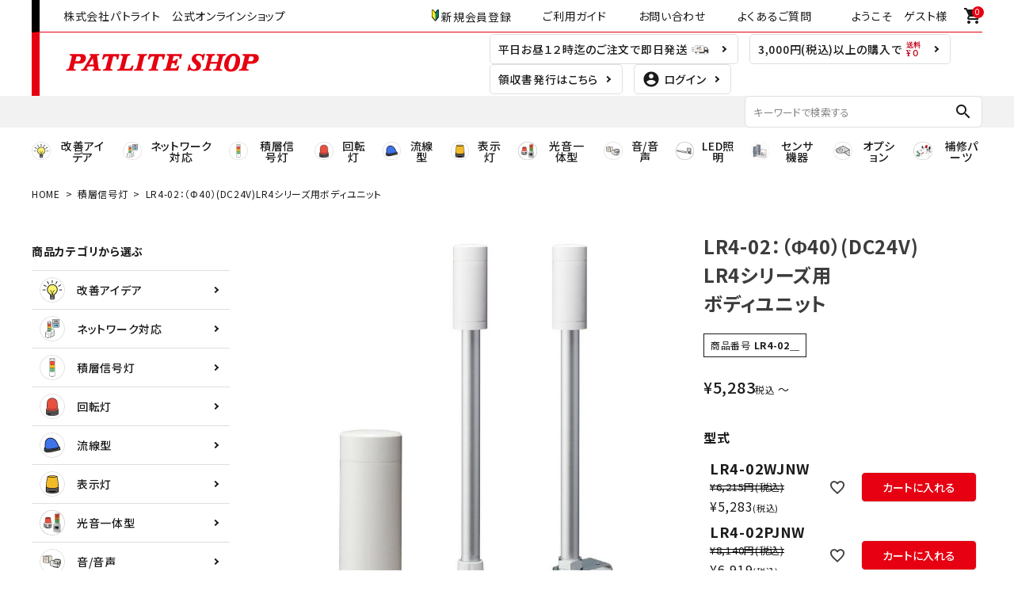

--- FILE ---
content_type: text/html;charset=UTF-8
request_url: https://online-shop.patlite.co.jp/c/signaltower/LR4-02
body_size: 35154
content:
<!DOCTYPE html>
<html lang="ja"><head>
  <meta charset="UTF-8">
  
  <title>LR4-02：（Φ40）(DC24V)LR4シリーズ用ボディユニット | PATLITE SHOP</title>
  <meta name="viewport" content="width=device-width">


    <meta name="description" content="LR4-02：（Φ40）(DC24V)LR4シリーズ用ボディユニット 積層信号灯 PATLITE SHOP">
    <meta name="keywords" content="LR4-02：（Φ40）(DC24V)LR4シリーズ用ボディユニット,積層信号灯,PATLITE SHOP">
  
  <link rel="stylesheet" href="https://patlite.itembox.design/system/fs_style.css?t=20251118042553">
  <link rel="stylesheet" href="https://patlite.itembox.design/generate/theme4/fs_theme.css?t=20251118042553">
  <link rel="stylesheet" href="https://patlite.itembox.design/generate/theme4/fs_original.css?t=20251118042553">
  
  <link rel="canonical" href="https://online-shop.patlite.co.jp/c/signaltower/LR4-02">
  
  
  
  
  <script>
    window._FS=window._FS||{};_FS.val={"tiktok":{"enabled":false,"pixelCode":null},"recaptcha":{"enabled":false,"siteKey":null},"clientInfo":{"memberId":"guest","fullName":"ゲスト","lastName":"","firstName":"ゲスト","nickName":"ゲスト","stageId":"","stageName":"","subscribedToNewsletter":"false","loggedIn":"false","totalPoints":"","activePoints":"","pendingPoints":"","purchasePointExpiration":"","specialPointExpiration":"","specialPoints":"","pointRate":"","companyName":"","membershipCardNo":"","wishlist":"","prefecture":""},"enhancedEC":{"ga4Dimensions":{"userScope":{"stage":"{@ member.stage_order @}","login":"{@ member.logged_in @}"}},"amazonCheckoutName":"Amazon Pay","measurementId":"G-MJ0H854PDT","dimensions":{"dimension1":{"key":"log","value":"{@ member.logged_in @}"},"dimension2":{"key":"mem","value":"{@ member.stage_order @}"}}},"shopKey":"patlite","device":"PC","productType":"1","cart":{"stayOnPage":false}};
  </script>
  
  <script src="/shop/js/webstore-nr.js?t=20251118042553"></script>
  <script src="/shop/js/webstore-vg.js?t=20251118042553"></script>
  
  
  
  
    <meta property="og:title" content="LR4-02：（Φ40）(DC24V)LR4シリーズ用ボディユニット | PATLITE SHOP">
    <meta property="og:type" content="og:product">
    <meta property="og:url" content="https://online-shop.patlite.co.jp/c/signaltower/LR4-02">
    <meta property="og:image" content="https://patlite.itembox.design/product/002/000000000218/000000000218-01-l.jpg?t&#x3D;20260114101220">
    <meta property="og:site_name" content="PATLITE SHOP">
    <meta property="og:description" content="LR4-02：（Φ40）(DC24V)LR4シリーズ用ボディユニット 積層信号灯 PATLITE SHOP">
    <meta property="product:price:amount" content="5283">
    <meta property="product:price:currency" content="JPY">
    <meta property="product:product_link" content="https://online-shop.patlite.co.jp/c/signaltower/LR4-02">
  
  
  
  
  
    <script type="text/javascript" >
      document.addEventListener('DOMContentLoaded', function() {
        _FS.CMATag('{"fs_member_id":"{@ member.id @}","fs_page_kind":"product","fs_product_url":"LR4-02"}')
      })
    </script>
  
  
  <!-- webfont -->
<!-- <link rel="stylesheet" href="https://use.fontawesome.com/releases/v5.5.0/css/all.css"> -->
<link href="https://fonts.googleapis.com/icon?family=Material+Icons" rel="stylesheet">

<link rel="stylesheet" href="https://patlite.itembox.design/item/corekara/css/main0001.css" type="text/css" />

<script src="//ajax.googleapis.com/ajax/libs/jquery/3.3.1/jquery.min.js"></script>
<script src="//cdn.jsdelivr.net/bxslider/4.2.12/jquery.bxslider.min.js"></script>
<script src="//cdnjs.cloudflare.com/ajax/libs/slick-carousel/1.8.1/slick.min.js"></script>
<meta name="google-site-verification" content="vQ00DmJfu9VIGuDFjPnnq2TDh_uPLHqUSzxvU7FIkOA" />
<script type="application/ld+json">{"@context": "https://schema.org", "@graph": [{"@type": "OnlineStore", "name": "PATLITE SHOP", "alternateName": ["パトライト オンラインストア", "パトライト 公式オンラインショップ", "パトライト ECサイト", "PATLITE 公式通販", "PATLITE オンラインショップ", "PATLITE ECサイト"], "url": "https://online-shop.patlite.co.jp", "sameAs": ["https://www.facebook.com/PATLITE.jp/", "https://twitter.com/patlite_Japan", "https://www.youtube.com/user/PATLITEJP"], "logo": "https://patlite.itembox.design/item/corekara/image/ec_logo.svg", "contactPoint": {"@type": "ContactPoint", "contactType": "customer support", "email": "ecsite@patlite.co.jp", "areaServed": "JP", "availableLanguage": "ja"}, "address": {"@type": "PostalAddress", "streetAddress": "大阪市中央区久太郎町4-1-3 大阪御堂筋ビル7F", "addressLocality": "Osaka", "postalCode": "541-0056", "addressCountry": "JP"}, "parentOrganization": {"@type": "Organization", "name": "PATLITE CORPORATION", "alternateName": "株式会社パトライト", "url": "https://www.patlite.co.jp/"}, "hasOfferCatalog": {"@type": "OfferCatalog", "name": "製品カテゴリ一覧", "itemListElement": [{"@type": "OfferCatalog", "name": "改善アイデア", "alternateName": ["現場改善", "工場カイゼン", "製造現場の効率化", "作業環境の最適化", "パトライト活用例", "カイゼン事例", "提案事例", "業務改善アイデア", "安全対策のヒント", "改善事例集"], "url": "https://online-shop.patlite.co.jp/c/problem"}, {"@type": "OfferCatalog", "name": "ネットワーク対応", "alternateName": ["AirGRID®", "ネットワーク機器", "LAN対応信号灯", "PoE対応機器", "USB信号灯", "ネットワーク信号機器", "遠隔監視対応", "システム連携可能", "有線通信モデル", "設備連携信号灯", "産業用ネットワークデバイス"], "url": "https://online-shop.patlite.co.jp/c/network"}, {"@type": "OfferCatalog", "name": "積層信号灯", "alternateName": ["スタックライト", "タワーライト", "モジュラー式信号灯", "シグナルタワー", "多段表示灯", "インジケータータワー", "積み重ね型表示灯", "工場用表示灯", "設備状態表示ランプ", "多層表示ランプ"], "url": "https://online-shop.patlite.co.jp/c/signaltower"}, {"@type": "OfferCatalog", "name": "回転灯", "alternateName": ["回転式警告灯", "回転警光灯", "警告灯", "警報ランプ", "ビーコンライト", "シグナルビーコン", "工業用回転灯", "360度表示灯", "サイレンライト", "視覚警報装置"], "url": "https://online-shop.patlite.co.jp/c/kaitentou"}, {"@type": "OfferCatalog", "name": "流線型回転灯", "alternateName": ["エアロダイナミック回転灯", "小型回転灯", "スリム回転灯", "低背型警告灯", "流線型警光灯", "省スペース回転灯", "屋外用回転灯", "高視認性ビーコン", "スタイリッシュ回転警告灯"], "url": "https://online-shop.patlite.co.jp/c/ryusenkei"}, {"@type": "OfferCatalog", "name": "表示灯", "alternateName": ["インジケーターランプ", "パネル表示灯", "機械用表示灯", "操作パネル用ランプ", "LEDインジケーター", "制御盤用表示灯", "ステータス表示灯", "状態確認ランプ", "機器状態表示ライト"], "url": "https://online-shop.patlite.co.jp/c/hyoujitou"}, {"@type": "OfferCatalog", "name": "光・音一体型", "alternateName": ["音光複合表示灯", "光音警報器", "ブザー付き回転灯", "ブザー内蔵パトライト", "光音一体ランプ", "警報用ライト・ブザー一体型", "音付き信号灯", "LED音光シグナル", "報知ランプ付きブザー"], "url": "https://online-shop.patlite.co.jp/c/kaitentouittai"}, {"@type": "OfferCatalog", "name": "音／音声", "alternateName": ["電子音報知器", "音声合成報知器", "MP3対応アラーム", "ブザー", "音声警報器", "音声メッセージ装置", "音声出力デバイス", "MP3ボイスユニット", "警報用スピーカー", "録音再生可能アラーム"], "url": "https://online-shop.patlite.co.jp/c/oto"}, {"@type": "OfferCatalog", "name": "LED照明", "alternateName": ["機械用LED照明", "産業用LEDライト", "LEDワークライト", "LEDバーライト", "直管型LED照明", "高輝度LEDライト", "省エネLED照明", "耐環境型照明", "工場照明", "マシンライト"], "url": "https://online-shop.patlite.co.jp/c/ledlighting"}, {"@type": "OfferCatalog", "name": "センサ機器", "alternateName": ["産業用センサ", "信号入力ユニット", "接点入力機器", "動作検知センサ", "異常検知センサ", "入力変換ユニット", "状態監視センサ", "機器連動センサ", "設備監視用センサ", "接点監視ユニット"], "url": "https://online-shop.patlite.co.jp/c/sensor"}, {"@type": "OfferCatalog", "name": "オプション品", "alternateName": ["取付金具", "ブラケット", "取付パーツ", "電源ケーブル", "交換部品", "延長コード", "中間取付アダプタ", "マウントアクセサリ", "配線オプション", "予備品"], "url": "https://online-shop.patlite.co.jp/c/option"}]}}]}</script>


<script async src="https://www.googletagmanager.com/gtag/js?id=G-MJ0H854PDT"></script>

<script><!--
_FS.setTrackingTag('%3C%21--+Google+Tag+Manager+--%3E%0A%3Cscript%3E%28function%28w%2Cd%2Cs%2Cl%2Ci%29%7Bw%5Bl%5D%3Dw%5Bl%5D%7C%7C%5B%5D%3Bw%5Bl%5D.push%28%7B%27gtm.start%27%3A%0Anew+Date%28%29.getTime%28%29%2Cevent%3A%27gtm.js%27%7D%29%3Bvar+f%3Dd.getElementsByTagName%28s%29%5B0%5D%2C%0Aj%3Dd.createElement%28s%29%2Cdl%3Dl%21%3D%27dataLayer%27%3F%27%26l%3D%27%2Bl%3A%27%27%3Bj.async%3Dtrue%3Bj.src%3D%0A%27https%3A%2F%2Fwww.googletagmanager.com%2Fgtm.js%3Fid%3D%27%2Bi%2Bdl%3Bf.parentNode.insertBefore%28j%2Cf%29%3B%0A%7D%29%28window%2Cdocument%2C%27script%27%2C%27dataLayer%27%2C%27GTM-PT29XVQH%27%29%3B%3C%2Fscript%3E%0A%3C%21--+End+Google+Tag+Manager+--%3E');
--></script>
</head>
<body class="fs-body-product fs-body-product-LR4-02" id="fs_ProductDetails">

<div class="fs-l-page">
<header class="hdr--typeE" id="hdr">
<div class="hdrTop hdrFixed--pc">
  <div class="hdrInner">
    <p class="hdrInfo">
      株式会社パトライト　公式オンラインショップ
    </p>
    <nav class="exNav exNav--typeA pcOnly fs-clientInfo">
      <ul>
        <li><a href="https://online-shop.patlite.co.jp/p/register"><abbr title="会員登録で ・次回のご注文時にお客様情報が自動入力されます。・お気に入り商品をご登録いただけるなど、お買い物が便利になります。"><img src="https://patlite.itembox.design/item/novice_driver.svg" width="15" height="15" >新規会員登録 </abbr></a></li>
        <li><a href="/f/guide">ご利用ガイド</a></li>
        <li><a href="/f/contact">お問い合わせ</a></li>
        <li><a href="/f/faq">よくあるご質問</a></li>
      </ul>
      <p class="guest my-{@ member.logged_in @}">ようこそ　ゲスト様</p>
      <p class="member my-{@ member.logged_in @}">ようこそ　{@ member.last_name @} {@ member.first_name @}様</p>
      <ul>
        <li><a href="/p/cart" class="iconNav__cart"><span class="cartAmount wpHide fs-client-cart-count"></span><i class="material-icons">shopping_cart</i></a></li>
      </ul>
    </nav>
  </div>
</div>

<style>
abbr[title] {
    text-decoration: none;
    border: none;
}
</style>
<div class="hdrMiddle hdrMiddle--logoLeft">
  <div class="hdrInner">
    <div class="hdrMiddle__left spOnly">
      <nav class="iconNav">
        <ul>
          <li>
            <div id="menu-icon" class="menuToggle">
              <span></span>
              <span></span>
              <span></span>
            </div>
          </li>
        </ul>
      </nav>
    </div>
    <h1 id="hdrLogo" itemscope itemtype="http://schema.org/Organization" class="hdrMiddle__left">
      <a href="/" itemprop="url">
        <picture>
          <!-- SP用 --><source srcset="https://patlite.itembox.design/item/corekara/image/ec_logo.svg" width="148" media="(max-width: 750px)">
          <!-- PC用 --><img itemprop="logo" src="https://patlite.itembox.design/item/corekara/image/ec_logo.svg" alt="PATLITE" width="250">
        </picture>
      </a>
    </h1>
    <div class="hdrMiddle__middle pcOnly">
      <nav class="btnNav fs-clientInfo">
        <a href="https://online-shop.patlite.co.jp/f/guide#Delivery_Date" class="arrow">
          平日お昼１２時迄のご注文で即日発送&nbsp;
          <img src="https://patlite.itembox.design/item/truck.svg" width="25" height="24" alt="即日発送">
        </a>        
        <a href="https://online-shop.patlite.co.jp/f/guide#haisou_souryou" class="arrow">
          3,000円(税込)以上の購入で&nbsp;
          <img src="https://patlite.itembox.design/item/postage0.svg" width="22" height="22" alt="送料0">
        </a><p>
        <a href="/f/receipt" class="arrow">
          領収書発行はこちら
        </a>
        <!--<a href="/f/invoice" class="arrow">
          請求書はこちら
        </a>-->
        <a href="/f/estimate" class="arrow member my-{@ member.logged_in @}">
          お見積りはこちら
        </a>
        <a href="/p/login" class="arrow guest my-{@ member.logged_in @}">
          <img src="https://patlite.itembox.design/item/corekara/image/icon_person.svg" alt="アイコン">
          ログイン
        </a>
        <a href="/my/top" class="arrow member my-{@ member.logged_in @}">
          <img src="https://patlite.itembox.design/item/corekara/image/icon_person.svg" alt="アイコン">
          マイページ
        </a>
        <a href="/p/logout" class="arrow member my-{@ member.logged_in @}">
          <img src="https://patlite.itembox.design/item/corekara/image/icon_person.svg" alt="アイコン">
          ログアウト
        </a>
      </nav>
    </div>
    <div class="hdrMiddle__right">
      <nav class="iconNav">
        <ul>
          <li class="spOnly">
            <a href="/my/top"><i class="material-icons">person</i></a>
          </li>
          <li class="spOnly"><a href="/p/cart" class="iconNav__cart"><span class="cartAmount wpHide fs-client-cart-count"></span><i class="material-icons">shopping_cart</i></a></li>
        </ul>
      </nav>
    </div>
  </div>
</div>
<div class="hdrBottom hdrBottom_bg hdrBottom--onlyNav pcOnly">
  <div class="hdrInner">
    <nav class="hrd_keywordWrap">
      <!--<h3 class="hrd_keywordTitle"><strong>トレンドキーワード</strong><i class="material-icons">info_outline</i></h3>
      <ul class="hrd_keyword" data-keywd="hotkey">
        <li><a href="">キーワード</a></li>
        <li><a href="">キーワード</a></li>
        <li><a href="">キーワード</a></li>
        <li><a href="">キーワード</a></li>
      </ul>-->
    </nav>

    <form action="/p/search" class="searchForm searchFormA">
      <div class="searchForm__inner">
        <input type="text" value="" name="keyword" id="s_target" placeholder="キーワードで検索する">
        <button type="submit" class="searchForm__submit"><i class="gNav__listIcon material-icons">search</i></button>
      </div>
    </form>

  </div>
</div>
<div class="_hdrFixed">
  <div class="hdrBottom hdrBottom--onlyNav pcOnly">
    <div class="hdrInner">
      <nav class="gNav gNav--typeA">
        <!--<ul>
          <li>
            <a href="https://online-shop.patlite.co.jp/c/problem">
              <span><img src="https://patlite.itembox.design/item/c_icon09.png" alt="アイコン"></span>
              <span>改善アイデア</span>
            </a>
          </li>
          <li>
            <a href="https://online-shop.patlite.co.jp/c/network">
              <span><img src="https://patlite.itembox.design/item/corekara/image/c_icon01.png" alt="アイコン"></span>
              <span>ネットワーク対応</span>
            </a>
          </li>
          <li>
            <a href="https://online-shop.patlite.co.jp/c/signaltower">
              <span><img src="https://patlite.itembox.design/item/corekara/image/c_icon02.png" alt="アイコン"></span>
              <span>積層信号灯</span>
            </a>
          </li>
          <li>
            <a href="https://online-shop.patlite.co.jp/c/kaitentou">
              <span><img src="https://patlite.itembox.design/item/corekara/image/c_icon03.png" alt="アイコン"></span>
              <span>回転灯</span>
            </a>
          </li>
          <li>
            <a href="https://online-shop.patlite.co.jp/c/ryusenkei">
              <span><img src="https://patlite.itembox.design/item/corekara/image/c_icon04.png" alt="アイコン"></span>
              <span>流線型</span>
            </a>
          </li>
          <li>
            <a href="https://online-shop.patlite.co.jp/c/hyoujitou">
              <span><img src="https://patlite.itembox.design/item/corekara/image/c_icon05.png" alt="アイコン"></span>
              <span>表示灯</span>
            </a>
          </li>
          <li>
            <a href="https://online-shop.patlite.co.jp/c/kaitentouittai">
              <span><img src="https://patlite.itembox.design/item/c_iconLKEHRT.png" alt="アイコン"></span>
              <span>光音一体型</span>
            </a>
          </li>
          <li>
            <a href="https://online-shop.patlite.co.jp/c/oto">
              <span><img src="https://patlite.itembox.design/item/corekara/image/c_icon07.png" alt="アイコン"></span>
              <span>音/音声</span>
            </a>
          </li>
          <li>
            <a href="https://online-shop.patlite.co.jp/c/sensor">
              <span><img src="https://patlite.itembox.design/item/c_icon_sensor.png" alt="アイコン"></span>
              <span>センサ機器</span>
            </a>
          </li>
          <li>
            <a href="https://online-shop.patlite.co.jp/c/option">
              <span><img src="https://patlite.itembox.design/item/corekara/image/c_icon08.png" alt="アイコン"></span>
              <span>オプション</span>
            </a>
          </li>
        </ul>-->
        <ul>
          <li>
            <a href="https://online-shop.patlite.co.jp/c/problem">
              <span><img src="https://patlite.itembox.design/item/c_icon09.png" alt="アイコン"></span>
              <span>改善アイデア</span>
            </a>
          </li>
          <li>
            <a href="https://online-shop.patlite.co.jp/c/network">
              <span><img src="https://patlite.itembox.design/item/corekara/image/c_icon01.png" alt="アイコン"></span>
              <span>ネットワーク対応</span>
            </a>
          </li>
          <li>
            <a href="https://online-shop.patlite.co.jp/c/signaltower">
              <span><img src="https://patlite.itembox.design/item/corekara/image/c_icon02.png" alt="アイコン"></span>
              <span>積層信号灯</span>
            </a>
          </li>
          <li>
            <a href="https://online-shop.patlite.co.jp/c/kaitentou">
              <span><img src="https://patlite.itembox.design/item/corekara/image/c_icon03.png" alt="アイコン"></span>
              <span>回転灯</span>
            </a>
          </li>
          <li>
            <a href="https://online-shop.patlite.co.jp/c/ryusenkei">
              <span><img src="https://patlite.itembox.design/item/corekara/image/c_icon04.png" alt="アイコン"></span>
              <span>流線型</span>
            </a>
          </li>
          <li>
            <a href="https://online-shop.patlite.co.jp/c/hyoujitou">
              <span><img src="https://patlite.itembox.design/item/corekara/image/c_icon05.png" alt="アイコン"></span>
              <span>表示灯</span>
            </a>
          </li>
          <li>
            <a href="https://online-shop.patlite.co.jp/c/kaitentouittai">
              <span><img src="https://patlite.itembox.design/item/c_iconLKEHRT.png" alt="アイコン"></span>
              <span>光音一体型</span>
            </a>
          </li>
          <li>
            <a href="https://online-shop.patlite.co.jp/c/oto">
              <span><img src="https://patlite.itembox.design/item/corekara/image/c_icon07.png" alt="アイコン"></span>
              <span>音/音声</span>
            </a>
          </li>
          <li>
            <a href="https://online-shop.patlite.co.jp/c/ledlighting">
              <span><img src="https://patlite.itembox.design/item/c_iconLEDLighting.png" alt="アイコン"></span>
              <span>LED照明</span>
            </a>
          </li>
          <li>
            <a href="https://online-shop.patlite.co.jp/c/sensor">
              <span><img src="https://patlite.itembox.design/item/c_icon_sensor.png" alt="アイコン"></span>
              <span>センサ機器</span>
            </a>
          </li>
          <li>
            <a href="https://online-shop.patlite.co.jp/c/option">
              <span><img src="https://patlite.itembox.design/item/corekara/image/c_icon08.png" alt="アイコン"></span>
              <span>オプション</span>
            </a>
          </li>
          <li>
            <a href="https://online-shop.patlite.co.jp/c/repair">
              <span><img src="https://patlite.itembox.design/item/c_icon_repair.png" alt="アイコン"></span>
              <span>補修パーツ</span>
            </a>
          </li>
          <!--<li>
            <a href="https://online-shop.patlite.co.jp/c/option">
              <span><img src="https://patlite.itembox.design/item/corekara/image/c_icon08.png" alt="アイコン"></span>
              <span>オプション3</span>
            </a>
          </li>-->
        </ul>
      </nav>
    </div>
  </div>
</div>
<div class="hdrBottom spOnly">
  <div class="_hdrInner">
    <nav class="hdrCatMenu hdrCatMenu3row hdrCatMenuD2">
      <div class="hdrCatMenu__col">
        <a href="" class="hdrCatMenu--toggle">商品カテゴリ</a>
        <ul class="hdrCatMenu_category">
          <!--<li><span>ソリューションカテゴリー</span></li>-->
          <!--<li class="hasChildren--click">
            <a href="https://online-shop.patlite.co.jp/f/unauthorized_access">ソリューションカテゴリー</a>
            <ul style="display: none;">
              <li><a href="https://online-shop.patlite.co.jp/f/unauthorized_access">AGV　到着の見える化</a></li>
              <li><a href="">カテゴリー名</a></li>
              <li><a href="">カテゴリー名</a></li>
              <li><a href="">カテゴリー名</a></li>
            </ul>
          </li>-->
          <li><span>商品カテゴリ</span></li>
          <li class="hasChildren--click">
            <a href="">改善アイデア</a>
            <ul style="display: none;">
            <li><a href="https://online-shop.patlite.co.jp/c/problem/manufacturing">ものづくり現場</a></li>
            <li><a href="https://online-shop.patlite.co.jp/c/problem/office_it">オフィス・IT関連</a></li>
            <li><a href="https://online-shop.patlite.co.jp/c/problem/logistics">物流・マテハン</a></li>
            <li><a href="https://online-shop.patlite.co.jp/c/problem/construction">建設現場・道路作業</a></li>
            <li><a href="https://online-shop.patlite.co.jp/c/problem/disaster">防災・減災</a></li>
            <li><a href="https://online-shop.patlite.co.jp/c/problem/status">状態表示</a></li>
            <li><a href="https://online-shop.patlite.co.jp/c/problem/remote">遠隔報知</a></li>
            <li><a href="https://online-shop.patlite.co.jp/c/problem/safety">安全対策</a></li>
            <li><a href="https://online-shop.patlite.co.jp/c/problem/etc">その他</a></li>
            <!--<li><a href="https://online-shop.patlite.co.jp/c/problem/emergency_vehicle">緊急車両</a></li>-->
            </ul>
          </li>
          <li class="hasChildren--click">
            <a href="">ネットワーク対応</a>
            <ul style="display: none;">
                  <li><a href="https://online-shop.patlite.co.jp/c/network/network_voltage1">定格電圧DC24V</a></li>
            <li><a href="https://online-shop.patlite.co.jp/c/network/network_voltage2">ACアダプタ入力</a></li>
            <li><a href="https://online-shop.patlite.co.jp/c/network/network_lan">LAN接続</a></li>
            <li><a href="https://online-shop.patlite.co.jp/c/network/network_usb">USB接続</a></li>
            <!--<li><a href="https://online-shop.patlite.co.jp/c/network/network_lan/c/network/network_wireless">LAN接続</a></li>-->
            <li><a href="https://online-shop.patlite.co.jp/c/network/network_wireless">無線接続</a></li>
            <li><a href="https://online-shop.patlite.co.jp/c/network/network_Io-link">IO-Link対応</a></li>
            <li><a href="https://online-shop.patlite.co.jp/c/network/option_network">オプション（ネットワーク）</a></li>
            <li><a href="https://online-shop.patlite.co.jp/f/product_selection2">製品選択の仕方</a></li>
            </ul>
          </li>
          <li class="hasChildren--click">
            <a href="">積層信号灯</a>
            <ul style="display: none;">
             <li><a href="https://online-shop.patlite.co.jp/c/signaltower/signaltower_voltage1">定格電圧DC12V｜DC24V</a></li>
            <li><a href="https://online-shop.patlite.co.jp/c/signaltower/signaltower_voltage3">定格電圧AC/DC24V</a></li>
            <li><a href="https://online-shop.patlite.co.jp/c/signaltower/signaltower_voltage2">定格電圧AC100V-240V</a></li>
            <li><a href="https://online-shop.patlite.co.jp/c/signaltower/signaltower_size25">サイズΦ25ｍｍ</a></li>
            <li><a href="https://online-shop.patlite.co.jp/c/signaltower/signaltower_size30">サイズΦ30ｍｍ</a></li>            
            <li><a href="https://online-shop.patlite.co.jp/c/signaltower/signaltower_size1">サイズΦ40ｍｍ</a></li>
            <li><a href="https://online-shop.patlite.co.jp/c/signaltower/signaltower_size5">サイズΦ50ｍｍ</a></li>
            <li><a href="https://online-shop.patlite.co.jp/c/signaltower/signaltower_size2">サイズΦ60ｍｍ</a></li>
            <li><a href="https://online-shop.patlite.co.jp/c/signaltower/signaltower_size6">サイズΦ70ｍｍ</a></li>
            <li><a href="https://online-shop.patlite.co.jp/c/signaltower/signaltower_size4">サイズΦ100ｍｍ</a></li>
            <li><a href="https://online-shop.patlite.co.jp/c/signaltower/signaltower_mounting1">壁面取付け</a></li>
            <li><a href="https://online-shop.patlite.co.jp/c/signaltower/signaltower_unit1">自作ユニット＿LED</a></li>
            <li><a href="https://online-shop.patlite.co.jp/c/signaltower/signaltower_unit2">自作ユニット＿点滅・ブザー</a></li>
            <li><a href="https://online-shop.patlite.co.jp/c/signaltower/signaltower_unit3">自作ユニット＿ボディ</a></li>
            <li><a href="https://online-shop.patlite.co.jp/c/signaltower/option_signaltower">オプション（積層信号灯）</a></li>
            <!--<li><a href="https://online-shop.patlite.co.jp/c/signaltower/signaltower_size1">サイズΦ40ｍｍ</a></li>-->
            </ul>
          </li>
          <li class="hasChildren--click">
            <a href="">回転灯</a>
            <ul style="display: none;">
        <li><a href="https://online-shop.patlite.co.jp/c/kaitentou/kaitentou_voltage1">定格電圧DC12-24V</a></li>
        <li><a href="https://online-shop.patlite.co.jp/c/kaitentou/kaitentou_voltage4">定格電圧DC48V</a></li>
        <li><a href="https://online-shop.patlite.co.jp/c/kaitentou/kaitentou_voltage2">定格電圧AC100V-240V</a></li>
        <li><a href="https://online-shop.patlite.co.jp/c/kaitentou/kaitentou_voltage3">定格電圧AC100V</a></li>
        <li><a href="https://online-shop.patlite.co.jp/c/kaitentou/kaitentou_size4">サイズΦ68ｍｍ</a></li>
        <li><a href="https://online-shop.patlite.co.jp/c/kaitentou/kaitentou_size1">サイズΦ80ｍｍ</a></li>
        <li><a href="https://online-shop.patlite.co.jp/c/kaitentou/kaitentou_size2">サイズΦ100ｍｍ</a></li>
        <li><a href="https://online-shop.patlite.co.jp/c/kaitentou/kaitentou_size3">サイズΦ150ｍｍ以上</a></li>
        <li><a href="https://online-shop.patlite.co.jp/c/kaitentou/option_kaitentou">オプション（回転灯）</a></li>
            </ul>
          </li>
          <li class="hasChildren--click">
            <a href="">流線型</a>
            <ul style="display: none;">
              <li><a href="https://online-shop.patlite.co.jp/c/ryusenkei/ryusenkei_hyoujitou">流線型表示灯</a></li>
              <li><a href="https://online-shop.patlite.co.jp/c/ryusenkei/ryusenkei_kaitentou">流線型回転灯</a></li>
              <!--<li><a href="https://online-shop.patlite.co.jp/c/ryusenkei/ryusenkei_voltage">定格電圧DC12-24V</a></li>-->
      　　　　　<!-- <li><a href="https://online-shop.patlite.co.jp/c/ryusenkei/option_ryusenkei">オプション（流線型）</a></li> -->
            </ul>
          </li>
          <li class="hasChildren--click">
            <a href="">表示灯</a>
            <ul style="display: none;">
               <li><a href="https://online-shop.patlite.co.jp/c/hyoujitou/hyoujitou_voltage1">定格電圧DC12～24V</a></li>
               <li><a href="https://online-shop.patlite.co.jp/c/hyoujitou/hyoujitou_voltage4">定格電圧DC48V</a></li>
        <li><a href="https://online-shop.patlite.co.jp/c/hyoujitou/hyoujitou_voltage2">定格電圧AC100V～240V </a></li>
        <li><a href="https://online-shop.patlite.co.jp/c/hyoujitou/hyoujitou_battery">電池式 </a></li>
        <li><a href="https://online-shop.patlite.co.jp/c/hyoujitou/hyoujitou_size1">サイズΦ56ｍｍ</a></li>
        <li><a href="https://online-shop.patlite.co.jp/c/hyoujitou/hyoujitou_size6">サイズΦ68ｍｍ</a></li>
        <li><a href="https://online-shop.patlite.co.jp/c/hyoujitou/hyoujitou_size2">サイズΦ80ｍｍ</a></li>
        <li><a href="https://online-shop.patlite.co.jp/c/hyoujitou/hyoujitou_size3">サイズ101ｍｍ</a></li>
        <li><a href="https://online-shop.patlite.co.jp/c/hyoujitou/hyoujitou_size4">サイズ100ｍｍ</a></li>
        <li><a href="https://online-shop.patlite.co.jp/c/hyoujitou/hyoujitou_size5">サイズΦ150ｍｍ以上</a></li>
        <li><a href="https://online-shop.patlite.co.jp/c/hyoujitou/option_hyoujitou">オプション（表示灯）</a></li>
            </ul>
          </li>
          <li class="hasChildren--click">
            <!--<a href="">回転灯一体型</a>-->
            <a href="">光音一体型</a>
            <ul style="display: none;">
             <li><a href="https://online-shop.patlite.co.jp/c/kaitentouittai/kaitentouittai_voltage1">定格電圧DC24V</a></li>
        <li><a href="https://online-shop.patlite.co.jp/c/kaitentouittai/kaitentouittai_voltage2">定格電圧AC100V</a></li>
        <li><a href="https://online-shop.patlite.co.jp/c/kaitentouittai/kaitentouittai_voltage3">定格電圧AC200V|AC220V</a></li>
        <li><a href="https://online-shop.patlite.co.jp/c/kaitentouittai/kaitentouittai_size1">サイズΦ100ｍｍ</a></li>
        <li><a href="https://online-shop.patlite.co.jp/c/kaitentouittai/kaitentouittai_size2">サイズΦ162ｍｍ</a></li>
        <li><a href="https://online-shop.patlite.co.jp/c/kaitentouittai/option_kaitentouittai">オプション（光音一体型 ）</a></li>
            </ul>
          </li>
          <li class="hasChildren--click">
            <a href="">音/音声</a>
            <ul style="display: none;">
             <li><a href="https://online-shop.patlite.co.jp/c/oto/oto_voltage1">定格電圧DC12-24V|12-48V</a></li>
             <li><a href="https://online-shop.patlite.co.jp/c/oto/oto_voltage3">定格電圧DC24V|AC/DC24V</a></li>
        <li><a href="https://online-shop.patlite.co.jp/c/oto/oto_voltage2">定格電圧AC100V-2400V</a></li>
        <!--<li><a href="https://online-shop.patlite.co.jp/c/oto/oto_size4">サイズ30mm</a></li>-->
        <li><a href="https://online-shop.patlite.co.jp/c/oto/oto_size1">サイズ75mm</a></li>
        <li><a href="https://online-shop.patlite.co.jp/c/oto/oto_size2">サイズ80ｍｍ</a></li>
        <li><a href="https://online-shop.patlite.co.jp/c/oto/oto_size3">サイズ120ｍｍ</a></li>
        <li><a href="https://online-shop.patlite.co.jp/c/oto/oto_horn">形状 ホーン型</a></li>
        <li><a href="https://online-shop.patlite.co.jp/c/oto/oto_box">形状 箱型（盤用）</a></li>
        <li><a href="https://online-shop.patlite.co.jp/c/oto/oto_speaker">スピーカ</a></li>
        <li><a href="https://online-shop.patlite.co.jp/c/oto/option_oto">オプション（音/音声）</a></li>
            </ul>
          </li>
          <li class="hasChildren--click">
            <a href="">LED照明</a>
            <ul style="display: none;">
            <li><a href="https://online-shop.patlite.co.jp/c/ledlighting">LED照明</a></li>
        <li><a href="https://online-shop.patlite.co.jp/c/option/szledlighting">オプション（LED照明） </a></li>
            </ul>
          </li>
          <li class="hasChildren--click">
            <a href="">センサ機器</a>
            <ul style="display: none;">
            <li><a href="https://online-shop.patlite.co.jp/c/sensor">センサ機器</a></li>
            </ul>
          </li>
          <li class="hasChildren--click">
            <a href="">オプション</a>
            <ul style="display: none;">
                     <li><a href="https://online-shop.patlite.co.jp/c/option/hekimen">壁面取付 </a></li>
            <li><a href="https://online-shop.patlite.co.jp/c/option/enkei">円形｜プラットフォーム取付</a></li>
            <li><a href="https://online-shop.patlite.co.jp/c/option/tenjyou">天井取付</a></li>
            <li><a href="https://online-shop.patlite.co.jp/c/option/pole">ポール取付用</a></li>
            <li><a href="https://online-shop.patlite.co.jp/c/option/deferral">据置</a></li>
            <li><a href="https://online-shop.patlite.co.jp/c/option/pole22">アルミ｜スチールポール単品</a></li>
            <li><a href="https://online-shop.patlite.co.jp/c/option/szledlighting">LED照明用</a></li>
            <li><a href="https://online-shop.patlite.co.jp/c/option/other">その他 </a></li>
            </ul>
          </li>
          <li class="hasChildren--click">
            <a href="">補修パーツ</a>
            <ul style="display: none;">
            <li><a href="https://online-shop.patlite.co.jp/c/repair">補修パーツ</a></li>
            </ul>
          </li>
        </ul>
      </div>
      <div class="hdrCatMenu__col hdrSearch--toggle">
        <a href="#">キーワード検索</a>
        <div class="hdrSearch__wrap" style="display: none;">
        <form action="/p/search" class="searchForm searchFormA">
          <div class="searchForm__inner keywordRanking">
            <input type="text" value="" name="keyword" id="s" placeholder="キーワードで検索する">
            <button type="submit" class="searchForm__submit"><i class="gNav__listIcon material-icons">search</i></button>
          </div>
        </form>
      </div>
      </div>
      <div class="hdrCatMenu__col">
        <a href="/f/guide">ご利用ガイド</a>
      </div>
    </nav>
  </div>
</div>
</header>
<nav id="fixedNav" class="bottomNav spOnly">
  <!--【ボトムナビ】-->
  <ul>
    <li>
      <a href="/p/cart" class="">
        <span class="bottomNav__icon"><img src="https://patlite.itembox.design/item/corekara/image/nav_ionc01.svg" width="25" alt="アイコン"></span>
        <span class="bottomNav__text">カート</span>
      </a>
    </li>
    <li>
      <a href="/my/top" class="fs-clientInfo">
        <span class="bottomNav__icon"><img src="https://patlite.itembox.design/item/corekara/image/nav_ionc02.svg" width="25" alt="アイコン"></span>
        <span class="bottomNav__text guest my-{@ member.logged_in @}">ログイン</span>
        <span class="bottomNav__text member my-{@ member.logged_in @}">マイページ</span>
      </a>
    </li>
    <li class="hdrSearch--toggle">
      <a href="#">
        <span class="bottomNav__icon"><img src="https://patlite.itembox.design/item/corekara/image/nav_ionc03.svg" alt="アイコン"></span>
        <span class="bottomNav__text">商品検索</span>
      </a>
      <div class="hdrSearch__wrap" style="display: none;">
        <form action="/p/search" class="searchForm searchFormA">
          <div class="searchForm__inner keywordRanking">
            <input type="text" value="" name="keyword" id="s" placeholder="キーワードで検索する">
            <button type="submit" class="searchForm__submit"><i class="gNav__listIcon material-icons">search</i></button>
          </div>
          <!--<div class="_keywordRanking__toggle">
            <h3>人気キーワード</h3>
            <ul class="keywordRanking">
              <li><a href="">人気キーワード1</a></li>
              <li><a href="">人気キーワード2</a></li>
              <li><a href="">人気キーワード3</a></li>
              <li><a href="">人気キーワード4</a></li>
              <li><a href="">人気キーワード5</a></li>
            </ul>
            <span class="keywordRanking__close">閉じる</span>
          </div>-->
        </form>
      </div>
    </li>
    <li>
      <a href="/f/guide">
        <span class="bottomNav__icon"><img src="https://patlite.itembox.design/item/corekara/image/nav_ionc04.svg" alt="アイコン"></span>
        <span class="bottomNav__text">ご利用ガイド</span>
      </a>
    </li>
    <li>
      <a href="/f/contact">
        <span class="bottomNav__icon"><img src="https://patlite.itembox.design/item/corekara/image/nav_ionc05.svg" alt="アイコン"></span>
        <span class="bottomNav__text">お問合せ</span>
      </a>
    </li>
  </ul>
</nav>
<aside id="drawer">
  <!--【ドロワー】-->
  <div class="drawer_btn">
    <nav class="btnNav fs-clientInfo">
      <a href="/f/receipt" class="arrow">
        領収書発行はこちら
      </a>
      <!--<a href="/f/invoice" class="arrow">
        請求書はこちら
      </a>-->
      <a href="/f/estimate" class="arrow member my-{@ member.logged_in @}">
        お見積りはこちら
      </a>
    </nav>
  </div>

  <div class="drawer__account wpHide">
    <div class="drawer__accountText">
      <h2>ACCOUNT MENU</h2>
      <p class="fs-clientInfo">ようこそ　{@ member.last_name @} {@ member.first_name @} 様</p>
    </div>
    <ul class="drawer__accountNav">
      <li class="fs-clientInfo">
        <a class="guest my-{@ member.logged_in @}" href="/p/login">
          <i class="material-icons">meeting_room</i>ログイン</a>
        <a class="member my-{@ member.logged_in @}" href="/p/logout">
          <i class="material-icons">meeting_room</i>ログアウト</a>
      </li>
      <li class="fs-clientInfo">
        <a class="guest my-{@ member.logged_in @}" href="/p/register">
          <i class="material-icons">person</i>会員登録
        </a>
        <a class="member my-{@ member.logged_in @}" href="/my/top">
          <i class="material-icons">person</i>マイページ
        </a>
      </li>
    </ul>
  </div>

  <ul class="drawer__nav">
    <!--<li class="hasChildren--click">
      <a href="">ソリューションカテゴリー</a>
      <ul style="display: none;" class="color_bg">
        <li><a href="/f/unauthorized_access">AGV到着の見える化</a></li>
        <li><a href="">ダミー</a></li>
        <li><a href="">ダミー</a></li>
      </ul>
    </li>-->
    <li class="hasChildren--click">
      <a href="" class="drawerIcon">
        <span class="drawerIcon__img"><img src="https://patlite.itembox.design/item/c_icon09.png" alt="アイコン"></span>
        <span class="drawerIcon__text">
          改善アイデア
        </span>
      </a>
      <ul style="display: none;" class="color_bg">
        　  <li><a href="https://online-shop.patlite.co.jp/c/problem/manufacturing">ものづくり現場</a></li>
            <li><a href="https://online-shop.patlite.co.jp/c/problem/office_it">オフィス・IT関連</a></li>
            <li><a href="https://online-shop.patlite.co.jp/c/problem/logistics">物流・マテハン</a></li>
            <li><a href="https://online-shop.patlite.co.jp/c/problem/construction">建設現場・道路作業</a></li>
            <li><a href="https://online-shop.patlite.co.jp/c/problem/disaster">防災・減災</a></li>
            <li><a href="https://online-shop.patlite.co.jp/c/problem/status">状態表示</a></li>
            <li><a href="https://online-shop.patlite.co.jp/c/problem/remote">遠隔報知</a></li>
            <li><a href="https://online-shop.patlite.co.jp/c/problem/safety">安全対策</a></li>
            <li><a href="https://online-shop.patlite.co.jp/c/problem/etc">その他</a></li>
            <!--<li><a href="https://online-shop.patlite.co.jp/c/problem/emergency_vehicle">緊急車両</a></li>-->
        <!--<li><a href="https://online-shop.patlite.co.jp/c/problem/****">****</a></li>-->
        <!--<li><a href="https://online-shop.patlite.co.jp/c/problem/****">****</a></li>-->
      </ul>
    </li>
    <li class="hasChildren--click">
      <a href="" class="drawerIcon">
        <span class="drawerIcon__img"><img src="https://patlite.itembox.design/item/corekara/image/c_icon01.png" alt="アイコン"></span>
        <span class="drawerIcon__text">
          ネットワーク対応
        </span>
      </a>
      <ul style="display: none;" class="color_bg">
                  <li><a href="https://online-shop.patlite.co.jp/c/network/network_voltage1">定格電圧DC24V</a></li>
            <li><a href="https://online-shop.patlite.co.jp/c/network/network_voltage2">ACアダプタ入力</a></li>
            <li><a href="https://online-shop.patlite.co.jp/c/network/network_lan">LAN接続</a></li>
            <li><a href="https://online-shop.patlite.co.jp/c/network/network_usb">USB接続</a></li>
　　　　　　　<!--<li><a href="https://online-shop.patlite.co.jp/c/network/network_lan/c/network/network_wireless">LAN接続</a></li>-->
            <li><a href="https://online-shop.patlite.co.jp/c/network/network_wireless">無線接続</a></li>
            <li><a href="https://online-shop.patlite.co.jp/c/network/network_Io-link">IO-Link対応</a></li>
            <li><a href="https://online-shop.patlite.co.jp/c/network/option_network">オプション（ネットワーク）</a></li>
            <li><a href="https://online-shop.patlite.co.jp/f/product_selection2">製品選択の仕方</a></li>  
      </ul>
    </li>
    <li class="hasChildren--click">
      <a href="" class="drawerIcon">
        <span class="drawerIcon__img"><img src="https://patlite.itembox.design/item/corekara/image/c_icon02.png" alt="アイコン"></span>
        <span class="drawerIcon__text">
          積層信号灯
        </span>
      </a>
      <ul style="display: none;" class="color_bg">
         <li><a href="https://online-shop.patlite.co.jp/c/signaltower/signaltower_voltage1">定格電圧DC12V｜DC24V</a></li>
         <li><a href="https://online-shop.patlite.co.jp/c/signaltower/signaltower_voltage3">定格電圧AC/DC24V</a></li>
         <li><a href="https://online-shop.patlite.co.jp/c/signaltower/signaltower_voltage2">定格電圧AC100V-240V</a></li>
         <li><a href="https://online-shop.patlite.co.jp/c/signaltower/signaltower_size25">サイズΦ25ｍｍ</a></li>
         <li><a href="https://online-shop.patlite.co.jp/c/signaltower/signaltower_size30">サイズΦ30ｍｍ</a></li>            
         <li><a href="https://online-shop.patlite.co.jp/c/signaltower/signaltower_size1">サイズΦ40ｍｍ</a></li>
         <li><a href="https://online-shop.patlite.co.jp/c/signaltower/signaltower_size5">サイズΦ50ｍｍ</a></li>
         <li><a href="https://online-shop.patlite.co.jp/c/signaltower/signaltower_size2">サイズΦ60ｍｍ</a></li>
         <li><a href="https://online-shop.patlite.co.jp/c/signaltower/signaltower_size6">サイズΦ70ｍｍ</a></li>
         <li><a href="https://online-shop.patlite.co.jp/c/signaltower/signaltower_size4">サイズΦ100ｍｍ</a></li>
         <li><a href="https://online-shop.patlite.co.jp/c/signaltower/signaltower_mounting1">壁面取付け</a></li>
         <li><a href="https://online-shop.patlite.co.jp/c/signaltower/signaltower_unit1">自作ユニット＿LED</a></li>
         <li><a href="https://online-shop.patlite.co.jp/c/signaltower/signaltower_unit2">自作ユニット＿点滅・ブザー</a></li>
         <li><a href="https://online-shop.patlite.co.jp/c/signaltower/signaltower_unit3">自作ユニット＿ボディ</a></li>
         <li><a href="https://online-shop.patlite.co.jp/c/signaltower/option_signaltower">オプション（積層信号灯）</a></li>
         <!--<li><a href="https://online-shop.patlite.co.jp/c/signaltower/signaltower_size1">サイズΦ40ｍｍ</a></li>-->

      </ul>
    </li>
    <li class="hasChildren--click">
      <a href="" class="drawerIcon">
        <span class="drawerIcon__img"><img src="https://patlite.itembox.design/item/corekara/image/c_icon03.png" alt="アイコン"></span>
        <span class="drawerIcon__text">
          回転灯
        </span>
      </a>
      <ul style="display: none;" class="color_bg">
        <li><a href="https://online-shop.patlite.co.jp/c/kaitentou/kaitentou_voltage1">定格電圧DC12-24V</a></li>
        <li><a href="https://online-shop.patlite.co.jp/c/kaitentou/kaitentou_voltage4">定格電圧DC48V</a></li>
        <li><a href="https://online-shop.patlite.co.jp/c/kaitentou/kaitentou_voltage2">定格電圧AC100V-240V</a></li>
        <li><a href="https://online-shop.patlite.co.jp/c/kaitentou/kaitentou_voltage3">定格電圧AC100V</a></li>
        <li><a href="https://online-shop.patlite.co.jp/c/kaitentou/kaitentou_size4">サイズΦ68ｍｍ</a></li>
        <li><a href="https://online-shop.patlite.co.jp/c/kaitentou/kaitentou_size1">サイズΦ80ｍｍ</a></li>
        <li><a href="https://online-shop.patlite.co.jp/c/kaitentou/kaitentou_size2">サイズΦ100ｍｍ</a></li>
        <li><a href="https://online-shop.patlite.co.jp/c/kaitentou/kaitentou_size3">サイズΦ150ｍｍ以上</a></li>
        <li><a href="https://online-shop.patlite.co.jp/c/kaitentou/option_kaitentou">オプション（回転灯）</a></li>
      </ul>
    </li>
    <li class="hasChildren--click">
      <a href="" class="drawerIcon">
        <span class="drawerIcon__img"><img src="https://patlite.itembox.design/item/corekara/image/c_icon04.png" alt="アイコン"></span>
        <span class="drawerIcon__text">
          流線型
        </span>
      </a>
      <ul style="display: none;" class="color_bg">
        <li><a href="https://online-shop.patlite.co.jp/c/ryusenkei/ryusenkei_hyoujitou">流線型表示灯</a></li>
        <li><a href="https://online-shop.patlite.co.jp/c/ryusenkei/ryusenkei_kaitentou">流線型回転灯</a></li>
        <!--<li><a href="https://online-shop.patlite.co.jp/c/ryusenkei/ryusenkei_voltage">定格電圧DC12-24V</a></li>-->
      <!--  <li><a href="https://online-shop.patlite.co.jp/c/ryusenkei/option_ryusenkei">オプション（流線型）</a></li> -->
      </ul>
    </li>
    <li class="hasChildren--click">
      <a href="" class="drawerIcon">
        <span class="drawerIcon__img"><img src="https://patlite.itembox.design/item/corekara/image/c_icon05.png" alt="アイコン"></span>
        <span class="drawerIcon__text">
          表示灯
        </span>
      </a>
      <ul style="display: none;" class="color_bg">
        <li><a href="https://online-shop.patlite.co.jp/c/hyoujitou/hyoujitou_voltage1">定格電圧DC12～24V</a></li>
        <li><a href="https://online-shop.patlite.co.jp/c/hyoujitou/hyoujitou_voltage4">定格電圧DC48V</a></li>
        <li><a href="https://online-shop.patlite.co.jp/c/hyoujitou/hyoujitou_voltage2">定格電圧AC100V～240V </a></li>
        <li><a href="https://online-shop.patlite.co.jp/c/hyoujitou/hyoujitou_battery">電池式 </a></li>
        <li><a href="https://online-shop.patlite.co.jp/c/hyoujitou/hyoujitou_size1">サイズΦ56ｍｍ</a></li>
        <li><a href="https://online-shop.patlite.co.jp/c/hyoujitou/hyoujitou_size6">サイズΦ68ｍｍ</a></li>
        <li><a href="https://online-shop.patlite.co.jp/c/hyoujitou/hyoujitou_size2">サイズΦ80ｍｍ</a></li>
        <li><a href="https://online-shop.patlite.co.jp/c/hyoujitou/hyoujitou_size3">サイズ101ｍｍ</a></li>
        <li><a href="https://online-shop.patlite.co.jp/c/hyoujitou/hyoujitou_size4">サイズ100ｍｍ</a></li>
        <li><a href="https://online-shop.patlite.co.jp/c/hyoujitou/hyoujitou_size5">サイズΦ150ｍｍ以上</a></li>
        <li><a href="https://online-shop.patlite.co.jp/c/hyoujitou/option_hyoujitou">オプション（表示灯）</a></li>
      </ul>
    </li>
    <li class="hasChildren--click">
      <!--<a href="" class="drawerIcon">
        <span class="drawerIcon__img"><img src="https://patlite.itembox.design/item/corekara/image/c_icon06.png" alt="アイコン"></span>
        <span class="drawerIcon__text">
          回転灯一体型
        </span>
      </a>-->
      <a href="" class="drawerIcon">
        <span class="drawerIcon__img"><img src="https://patlite.itembox.design/item/c_iconLKEHRT.png" alt="アイコン"></span>
        <span class="drawerIcon__text">
          光音一体型
        </span>
      </a>
      <ul style="display: none;" class="color_bg">
        <li><a href="https://online-shop.patlite.co.jp/c/kaitentouittai/kaitentouittai_voltage1">定格電圧DC24V</a></li>
        <li><a href="https://online-shop.patlite.co.jp/c/kaitentouittai/kaitentouittai_voltage2">定格電圧AC100V</a></li>
        <li><a href="https://online-shop.patlite.co.jp/c/kaitentouittai/kaitentouittai_voltage3">定格電圧AC200V|AC220V</a></li>
        <li><a href="https://online-shop.patlite.co.jp/c/kaitentouittai/kaitentouittai_size1">サイズΦ100ｍｍ</a></li>
        <li><a href="https://online-shop.patlite.co.jp/c/kaitentouittai/kaitentouittai_size2">サイズΦ162ｍｍ</a></li>
        <li><a href="https://online-shop.patlite.co.jp/c/kaitentouittai/option_kaitentouittai">オプション（光音一体型 ）</a></li>
      </ul>
    </li>
    <li class="hasChildren--click">
      <a href="" class="drawerIcon">
        <span class="drawerIcon__img"><img src="https://patlite.itembox.design/item/corekara/image/c_icon07.png" alt="アイコン"></span>
        <span class="drawerIcon__text">
          音/音声
        </span>
      </a>
      <ul style="display: none;" class="color_bg">
        <li><a href="https://online-shop.patlite.co.jp/c/oto/oto_voltage1">定格電圧DC12-24V|12-48V</a></li>
        <li><a href="https://online-shop.patlite.co.jp/c/oto/oto_voltage3">定格電圧DC24V|AC/DC24V</a></li>
        <li><a href="https://online-shop.patlite.co.jp/c/oto/oto_voltage2">定格電圧AC100V-240V</a></li>
        <!--<li><a href="https://online-shop.patlite.co.jp/c/oto/oto_size4">サイズ30mm</a></li>-->
        <li><a href="https://online-shop.patlite.co.jp/c/oto/oto_size1">サイズ75mm</a></li>
        <li><a href="https://online-shop.patlite.co.jp/c/oto/oto_size2">サイズ80ｍｍ</a></li>
        <li><a href="https://online-shop.patlite.co.jp/c/oto/oto_size3">サイズ120ｍｍ</a></li>
        <li><a href="https://online-shop.patlite.co.jp/c/oto/oto_horn">形状 ホーン型</a></li>
        <li><a href="https://online-shop.patlite.co.jp/c/oto/oto_box">形状 箱型（盤用）</a></li>
        <li><a href=""https://online-shop.patlite.co.jp/c/oto/oto_speaker">スピーカ</a></li>
        <li><a href=""https://online-shop.patlite.co.jp/c/oto/option_oto">オプション（音/音声）</a></li>
      </ul>
    </li>
    <li class="hasChildren--click">
      <a href="" class="drawerIcon">
        <span class="drawerIcon__img"><img src="https://patlite.itembox.design/item/c_iconLEDLighting.png" alt="アイコン"></span>
        <span class="drawerIcon__text">
          LED照明
        </span>
      </a>
      <ul style="display: none;" class="color_bg">
            <li><a href="https://online-shop.patlite.co.jp/c/ledlighting">LED照明 </a></li>
        <li><a href="https://online-shop.patlite.co.jp/c/option/szledlighting">オプション（LED照明） </a></li>
      </ul>
    </li>
    <li class="hasChildren--click">
      <a href="" class="drawerIcon">
        <span class="drawerIcon__img"><img src="https://patlite.itembox.design/item/c_icon_sensor.png" alt="アイコン"></span>
        <span class="drawerIcon__text">
          センサ機器
        </span>
      </a>
      <ul style="display: none;" class="color_bg">
            <li><a href="https://online-shop.patlite.co.jp/c/sensor">センサ機器 </a></li>
      </ul>
    </li>
    <li class="hasChildren--click">
      <a href="" class="drawerIcon">
        <span class="drawerIcon__img"><img src="https://patlite.itembox.design/item/corekara/image/c_icon08.png" alt="アイコン"></span>
        <span class="drawerIcon__text">
          オプション
        </span>
      </a>
      <ul style="display: none;" class="color_bg">
            <li><a href="https://online-shop.patlite.co.jp/c/option/hekimen">壁面取付 </a></li>
            <li><a href="https://online-shop.patlite.co.jp/c/option/enkei">円形取付｜プラットフォーム</a></li>
            <li><a href="https://online-shop.patlite.co.jp/c/option/tenjyou">天井取付</a></li>
            <li><a href="https://online-shop.patlite.co.jp/c/option/pole">ポール取付用</a></li>
            <li><a href="https://online-shop.patlite.co.jp/c/option/deferral">据置</a></li>
            <li><a href="https://online-shop.patlite.co.jp/c/option/pole22">アルミ｜スチールポール単品</a></li>
            <li><a href="https://online-shop.patlite.co.jp/c/option/szledlighting">LED照明用</a></li>
            <li><a href="https://online-shop.patlite.co.jp/c/option/other">その他 </a></li>
      </ul>
    </li>
    <li class="hasChildren--click">
      <a href="" class="drawerIcon">
        <span class="drawerIcon__img"><img src="https://patlite.itembox.design/item/c_icon_repair.png" alt="アイコン"></span>
        <span class="drawerIcon__text">
          補修パーツ
        </span>
      </a>
      <ul style="display: none;" class="color_bg">
            <li><a href="https://online-shop.patlite.co.jp/c/repair">補修パーツ </a></li>
      </ul>
    </li>
    </li>
  </ul>

  <ul class="drawer__nav">
    <li class="hasChildren--click">
      <a class="" href="">製品選択の仕方</a>
      <ul class="color_bg dc--typeB ">
        <li><li><a href="https://online-shop.patlite.co.jp/f/product_selection2" target="_blank">製品選択</a></li>
      </ul>
    </li>
    <li class="hasChildren--click">
      <a class="" href="">ガイドライン</a>
      <ul class="color_bg dc--typeB ">
        <li><a href="/f/faq">よくあるご質問</a></li>
        <li><a href="/f/guide">ご利用ガイド</a></li>
        <li><a href="/f/guide#oshiharai">お支払い方法</a></li>
        <li><a href="/f/guide#haisou_souryou">送料について</a></li>
        <li><a href="/f/guide#henpin_koukan">返品特約について</a></li>
        <li><a href="/p/about/member-agreement">利用規約</a></li>
        <li><a href="/p/about/terms">特定商取引法</a></li>
        <li><a href="/p/about/privacy-policy">プライバシーポリシー</a></li>
      </ul>
    </li>
    <li class="hasChildren--click">
      <a class="" href="">パトライトカタログ</a>
      <ul class="color_bg dc--typeB ">
        <li><li><a href="https://www.patlite.co.jp/support/download.html" target="_blank">カタログ</a></li>
      </ul>
    </li>
    <!--<li class="hasChildren--click">
      <a class="" href="">コンテンツ</a>
      <ul class="color_bg dc--typeB ">
        <li><a href="">コンテンツ</a></li>
        <li><a href="">コンテンツ</a></li>
        <li><a href="">コンテンツ</a></li>
        <li><a href="">コンテンツ</a></li>
      </ul>
    </li>-->
  </ul>


  <div class="drawer__snsNav">
    <ul class="snsNav">
      <li><a href="https://www.facebook.com/PATLITE.jp/" target="_blank" rel="noopener"><svg xmlns="http://www.w3.org/2000/svg" height="24" viewBox="0 0 448 512"><!--! Font Awesome Free 6.4.2 by @fontawesome - https://fontawesome.com License - https://fontawesome.com/license (Commercial License) Copyright 2023 Fonticons, Inc. --><path d="M400 32H48A48 48 0 0 0 0 80v352a48 48 0 0 0 48 48h137.25V327.69h-63V256h63v-54.64c0-62.15 37-96.48 93.67-96.48 27.14 0 55.52 4.84 55.52 4.84v61h-31.27c-30.81 0-40.42 19.12-40.42 38.73V256h68.78l-11 71.69h-57.78V480H400a48 48 0 0 0 48-48V80a48 48 0 0 0-48-48z"/></svg></a></li>
      <li><a href="https://twitter.com/patlite_Japan" target="_blank" rel="noopener"><svg xmlns="http://www.w3.org/2000/svg" height="24" viewBox="0 0 512 512"><!--! Font Awesome Free 6.4.2 by @fontawesome - https://fontawesome.com License - https://fontawesome.com/license (Commercial License) Copyright 2023 Fonticons, Inc. --><path d="M389.2 48h70.6L305.6 224.2 487 464H345L233.7 318.6 106.5 464H35.8L200.7 275.5 26.8 48H172.4L272.9 180.9 389.2 48zM364.4 421.8h39.1L151.1 88h-42L364.4 421.8z"/></svg></a></li>
      <li><a href="https://www.youtube.com/@PATLITE_Japan" target="_blank" rel="noopener"><svg xmlns="http://www.w3.org/2000/svg" height="24" viewBox="0 0 576 512"><!--! Font Awesome Free 6.4.2 by @fontawesome - https://fontawesome.com License - https://fontawesome.com/license (Commercial License) Copyright 2023 Fonticons, Inc. --><style>svg{fill:#ffffff}</style><path d="M549.655 124.083c-6.281-23.65-24.787-42.276-48.284-48.597C458.781 64 288 64 288 64S117.22 64 74.629 75.486c-23.497 6.322-42.003 24.947-48.284 48.597-11.412 42.867-11.412 132.305-11.412 132.305s0 89.438 11.412 132.305c6.281 23.65 24.787 41.5 48.284 47.821C117.22 448 288 448 288 448s170.78 0 213.371-11.486c23.497-6.321 42.003-24.171 48.284-47.821 11.412-42.867 11.412-132.305 11.412-132.305s0-89.438-11.412-132.305zm-317.51 213.508V175.185l142.739 81.205-142.739 81.201z"/></svg></a></li>
    </ul>
  </div>

  <a href="" class="menuClose drawer__close">メニューを閉じる<i class="material-icons">close</i></a>
</aside>
<div id="overlay" class="menuClose"><!-- <i class="material-icons">close</i> --></div>
<!-- **パンくずリストパーツ （システムパーツ） ↓↓ -->
<nav class="fs-c-breadcrumb">
<ol class="fs-c-breadcrumb__list">
<li class="fs-c-breadcrumb__listItem">
<a href="/">HOME</a>
</li>
<li class="fs-c-breadcrumb__listItem">
<a href="/c/signaltower">積層信号灯</a>
</li>
<li class="fs-c-breadcrumb__listItem">
LR4-02：（Φ40）(DC24V)LR4シリーズ用ボディユニット
</li>
</ol>
</nav>
<!-- **パンくずリストパーツ （システムパーツ） ↑↑ -->
<main class="fs-l-main fs-l-product2"><div id="fs-page-error-container" class="fs-c-panelContainer">
  
  
</div>
<aside id="side">
<!--<nav class="side__cateNav">
  <h3 class="sideTitle">ソリューションカテゴリーから選ぶ</h3>
  <ul>
    <li class="hasChildren--hover"><a href="/f/unauthorized_access" class="withIcon"><span><img src="https://patlite.itembox.design/item/corekara/image/s_icon01.jpg" alt="アイコン"></span>AGV到着の見える化</a>
      <ul>
        <li><a href="#">カテゴリー</a></li>
        <li><a href="#">カテゴリー</a></li>
        <li><a href="#">カテゴリー</a></li>
      </ul>
    </li>
    <li><a href="" class="withIcon"><span><img src="https://placehold.jp/c2c2c2/ffffff/32x32.png?text=img" alt="アイコン"></span>カテゴリー名</a></li>
    <li><a href="" class="withIcon"><span><img src="https://placehold.jp/c2c2c2/ffffff/32x32.png?text=img" alt="アイコン"></span>カテゴリー名</a></li>
    <li><a href="" class="withIcon"><span><img src="https://placehold.jp/c2c2c2/ffffff/32x32.png?text=img" alt="アイコン"></span>カテゴリー名</a></li>
    <li><a href="" class="withIcon"><span><img src="https://placehold.jp/c2c2c2/ffffff/32x32.png?text=img" alt="アイコン"></span>カテゴリー名</a></li>
    <li><a href="" class="withIcon"><span><img src="https://placehold.jp/c2c2c2/ffffff/32x32.png?text=img" alt="アイコン"></span>カテゴリー名</a></li>
    <li><a href="" class="withIcon"><span><img src="https://placehold.jp/c2c2c2/ffffff/32x32.png?text=img" alt="アイコン"></span>カテゴリー名</a></li>
    <li><a href="" class="withIcon"><span><img src="https://placehold.jp/c2c2c2/ffffff/32x32.png?text=img" alt="アイコン"></span>カテゴリー名</a></li>
  </ul>
</nav>-->

<nav class="side__cateNav">
  <h3 class="sideTitle">商品カテゴリから選ぶ</h3>

  <ul>
    <li class="hasChildren--hover">
      <a href="https://online-shop.patlite.co.jp/c/problem" class="withIcon"><span><img src="https://patlite.itembox.design/item/c_icon09.png" alt="アイコン"></span>改善アイデア</a>
      <ul>
        　  <li><a href="https://online-shop.patlite.co.jp/c/problem/manufacturing">ものづくり現場</a></li>
            <li><a href="https://online-shop.patlite.co.jp/c/problem/office_it">オフィス・IT関連</a></li>
            <li><a href="https://online-shop.patlite.co.jp/c/problem/logistics">物流・マテハン</a></li>
            <li><a href="https://online-shop.patlite.co.jp/c/problem/construction">建設現場・道路作業</a></li>
            <li><a href="https://online-shop.patlite.co.jp/c/problem/disaster">防災・減災</a></li>
            <li><a href="https://online-shop.patlite.co.jp/c/problem/status">状態表示</a></li>
            <li><a href="https://online-shop.patlite.co.jp/c/problem/remote">遠隔報知</a></li>
            <li><a href="https://online-shop.patlite.co.jp/c/problem/safety">安全対策</a></li>
            <li><a href="https://online-shop.patlite.co.jp/c/problem/etc">その他</a></li>
            <!--<li><a href="https://online-shop.patlite.co.jp/c/problem/emergency_vehicle">緊急車両</a></li>-->
        <!--<li><a href="https://online-shop.patlite.co.jp/c/problem/****">****</a></li>-->
        <!--<li><a href="https://online-shop.patlite.co.jp/c/problem/****">****</a></li>-->
      </ul>
    </li>



    <li class="hasChildren--hover">
      <a href="https://online-shop.patlite.co.jp/c/network" class="withIcon"><span><img src="https://patlite.itembox.design/item/corekara/image/c_icon01.png" alt="アイコン"></span>ネットワーク対応</a>
      <ul>
        <li><a href="https://online-shop.patlite.co.jp/c/network/network_voltage1">定格電圧DC24V</a></li>
            <li><a href="https://online-shop.patlite.co.jp/c/network/network_voltage2">ACアダプタ入力</a></li>
      <!--  <li><a href="https://online-shop.patlite.co.jp/c/network/network_lan/c/network/network_wireless">LAN接続</a></li>　-->
            <li><a href="https://online-shop.patlite.co.jp/c/network/network_lan">LAN接続</a></li>
            <li><a href="https://online-shop.patlite.co.jp/c/network/network_usb">USB接続</a></li>
            <li><a href="https://online-shop.patlite.co.jp/c/network/network_wireless">無線接続</a></li>
　　　　　　　<li><a href="https://online-shop.patlite.co.jp/c/network/network_Io-link">IO-Link対応</a></li>
　　　　　　　<li><a href="https://online-shop.patlite.co.jp/c/network/option_network">オプション（ネットワーク）</a></li>
            <li><a href="https://online-shop.patlite.co.jp/f/product_selection3">製品選択の仕方</a></li>
      </ul>
    </li>
    <li class="hasChildren--hover">
      <a href="https://online-shop.patlite.co.jp/c/signaltower" class="withIcon"><span><img src="https://patlite.itembox.design/item/corekara/image/c_icon02.png" alt="アイコン"></span>積層信号灯</a>
      <ul>
<!--  <li><a href="https://online-shop.patlite.co.jp/c/signaltower/signaltower_voltage2">定格電圧AC100V-240V</a></li> -->
<li><a href="https://online-shop.patlite.co.jp/c/signaltower/signaltower_voltage1">定格電圧DC12V｜DC24V</a></li>  
<li><a href="https://online-shop.patlite.co.jp/c/signaltower/signaltower_voltage3">定格電圧AC/DC24V</a></li>
<li><a href="https://online-shop.patlite.co.jp/c/signaltower/signaltower_voltage2">定格電圧AC100V-240V</a></li>
<li><a href="https://online-shop.patlite.co.jp/c/signaltower/signaltower_size25">サイズΦ25ｍｍ</a></li>
<li><a href="https://online-shop.patlite.co.jp/c/signaltower/signaltower_size30">サイズΦ30ｍｍ</a></li>        
<li><a href="https://online-shop.patlite.co.jp/c/signaltower/signaltower_size1">サイズΦ40ｍｍ</a></li>
<li><a href="https://online-shop.patlite.co.jp/c/signaltower/signaltower_size5">サイズΦ50ｍｍ</a></li>
<li><a href="https://online-shop.patlite.co.jp/c/signaltower/signaltower_size2">サイズΦ60ｍｍ</a></li>
<li><a href="https://online-shop.patlite.co.jp/c/signaltower/signaltower_size6">サイズΦ70ｍｍ</a></li>
            <li><a href="https://online-shop.patlite.co.jp/c/signaltower/signaltower_size4">サイズΦ100ｍｍ</a></li>
            <li><a href="https://online-shop.patlite.co.jp/c/signaltower/signaltower_mounting1">壁面取付け</a></li>
            <li><a href="https://online-shop.patlite.co.jp/c/signaltower/signaltower_unit1">自作ユニット＿LED</a></li>
            <li><a href="https://online-shop.patlite.co.jp/c/signaltower/signaltower_unit2">自作ユニット＿点滅・ブザー</a></li>
            <li><a href="https://online-shop.patlite.co.jp/c/signaltower/signaltower_unit3">自作ユニット＿ボディ</a></li>
            <li><a href="https://online-shop.patlite.co.jp/c/signaltower/option_signaltower">オプション（積層信号灯）</a></li>
      </ul>
    </li>
    <li class="hasChildren--hover">
      <a href="https://online-shop.patlite.co.jp/c/kaitentou" class="withIcon"><span><img src="https://patlite.itembox.design/item/corekara/image/c_icon03.png" alt="アイコン"></span>回転灯</a>
      <ul>
        <li><a href="https://online-shop.patlite.co.jp/c/kaitentou/kaitentou_voltage1">定格電圧DC12-24V</a></li>
            <li><a href="https://online-shop.patlite.co.jp/c/kaitentou/kaitentou_voltage4">定格電圧DC48V</a></li>
            <li><a href="https://online-shop.patlite.co.jp/c/kaitentou/kaitentou_voltage2">定格電圧AC100V-240V</a></li>
            <li><a href="https://online-shop.patlite.co.jp/c/kaitentou/kaitentou_voltage3">定格電圧AC100V</a></li>
            <li><a href="https://online-shop.patlite.co.jp/c/kaitentou/kaitentou_size4">サイズΦ68ｍｍ</a></li>
            <li><a href="https://online-shop.patlite.co.jp/c/kaitentou/kaitentou_size1">サイズΦ80ｍｍ</a></li>
            <li><a href="https://online-shop.patlite.co.jp/c/kaitentou/kaitentou_size2">サイズΦ100ｍｍ</a></li>
            <li><a href="https://online-shop.patlite.co.jp/c/kaitentou/kaitentou_size3">サイズΦ150ｍｍ以上</a></li>
            <li><a href="https://online-shop.patlite.co.jp/c/kaitentou/option_kaitentou">オプション（回転灯）</a></li>
      </ul>
    </li>
    <li class="hasChildren--hover">
      <a href="/c/ryusenkei" class="withIcon"><span><img src="https://patlite.itembox.design/item/corekara/image/c_icon04.png" alt="アイコン"></span>流線型</a>
      <ul><li><a href="https://online-shop.patlite.co.jp/c/ryusenkei/ryusenkei_hyoujitou">流線型表示灯</a>
          <li><a href="https://online-shop.patlite.co.jp/c/ryusenkei/ryusenkei_kaitentou">流線型回転灯</a></li>
           <!-- <li><a href="https://online-shop.patlite.co.jp/c/ryusenkei/ryusenkei_voltage">定格電圧DC12-24V</a></li>   -->
           <!-- <li><a href="https://online-shop.patlite.co.jp/c/ryusenkei/option_ryusenkei">オプション（流線型）</a></li> -->
            </li>
      </ul>
    </li>
    <li class="hasChildren--hover">
      <a href="https://online-shop.patlite.co.jp/c/hyoujitou" class="withIcon"><span><img src="https://patlite.itembox.design/item/corekara/image/c_icon05.png" alt="アイコン"></span>表示灯</a>
      <ul>
        <li><a href="https://online-shop.patlite.co.jp/c/hyoujitou/hyoujitou_voltage1">定格電圧DC12～24V</a></li>
        <li><a href="https://online-shop.patlite.co.jp/c/hyoujitou/hyoujitou_voltage4">定格電圧DC48V</a></li>
        <li><a href="https://online-shop.patlite.co.jp/c/hyoujitou/hyoujitou_voltage2">定格電圧AC100V～240V </a></li>
        <li><a href="https://online-shop.patlite.co.jp/c/hyoujitou/hyoujitou_battery">電池式 </a></li>
        <li><a href="https://online-shop.patlite.co.jp/c/hyoujitou/hyoujitou_size1">サイズΦ56ｍｍ</a></li>
        <li><a href="https://online-shop.patlite.co.jp/c/hyoujitou/hyoujitou_size6">サイズΦ68ｍｍ</a></li>
        <li><a href="https://online-shop.patlite.co.jp/c/hyoujitou/hyoujitou_size2">サイズΦ80ｍｍ</a></li>
        <li><a href="https://online-shop.patlite.co.jp/c/hyoujitou/hyoujitou_size4">サイズΦ100ｍｍ</a></li>
        <li><a href="https://online-shop.patlite.co.jp/c/hyoujitou/hyoujitou_size3">サイズΦ101ｍｍ</a></li>
        <li><a href="https://online-shop.patlite.co.jp/c/hyoujitou/hyoujitou_size5">サイズΦ150ｍｍ以上</a></li>
        <li><a href="https://online-shop.patlite.co.jp/c/hyoujitou/option_hyoujitou">オプション（表示灯）</a></li>
      </ul>
    </li>
    <li class="hasChildren--hover">
      <!--<a href="https://online-shop.patlite.co.jp/c/kaitentouittai" class="withIcon"><span><img src="https://patlite.itembox.design/item/corekara/image/c_icon06.png" alt="アイコン"></span>回転灯一体型</a>-->
      <a href="https://online-shop.patlite.co.jp/c/kaitentouittai" class="withIcon"><span><img src="https://patlite.itembox.design/item/c_iconLKEHRT.png" alt="アイコン"></span>光音一体型</a>
      <ul>
        <li><a href="https://online-shop.patlite.co.jp/c/kaitentouittai/kaitentouittai_voltage1">定格電圧DC24V</a></li>
        <li><a href="https://online-shop.patlite.co.jp/c/kaitentouittai/kaitentouittai_voltage2">定格電圧AC100V</a></li>
        <li><a href="https://online-shop.patlite.co.jp/c/kaitentouittai/kaitentouittai_voltage3">定格電圧AC200V|AC220V</a></li>
        <li><a href="https://online-shop.patlite.co.jp/c/kaitentouittai/kaitentouittai_size1">サイズΦ100ｍｍ</a></li>
        <li><a href="https://online-shop.patlite.co.jp/c/kaitentouittai/kaitentouittai_size2">サイズΦ162ｍｍ</a></li>
        <li><a href="https://online-shop.patlite.co.jp/c/kaitentouittai/option_kaitentouittai">オプション（光音一体型 ）</a></li>
      </ul>
    </li>
    <li class="hasChildren--hover">
      <a href="https://online-shop.patlite.co.jp/c/oto" class="withIcon"><span><img src="https://patlite.itembox.design/item/corekara/image/c_icon07.png" alt="アイコン"></span>音/音声</a>
      <ul>
        <li><a href="https://online-shop.patlite.co.jp/c/oto/oto_voltage1">定格電圧DC12-24V|12-48V</a></li>
        <li><a href="https://online-shop.patlite.co.jp/c/oto/oto_voltage3">定格電圧DC24V|AC/DC24V</a></li>
        <li><a href="https://online-shop.patlite.co.jp/c/oto/oto_voltage2">定格電圧AC100V-240V</a></li>
        <!--<li><a href="https://online-shop.patlite.co.jp/c/oto/oto_size4">サイズ30mm</a></li>-->
        <li><a href="https://online-shop.patlite.co.jp/c/oto/oto_size1">サイズ75mm</a></li>
        <li><a href="https://online-shop.patlite.co.jp/c/oto/oto_size2">サイズ80ｍｍ</a></li>
        <li><a href="https://online-shop.patlite.co.jp/c/oto/oto_size3">サイズ120ｍｍ</a></li>
        <li><a href="https://online-shop.patlite.co.jp/c/oto/oto_horn">形状 ホーン型</a></li>
        <li><a href="https://online-shop.patlite.co.jp/c/oto/oto_box">形状 箱型（盤用）</a></li>
        <li><a href="https://online-shop.patlite.co.jp/c/oto/oto_speaker">スピーカ</a></li>
        <li><a href="https://online-shop.patlite.co.jp/c/oto/option_oto">オプション（音/音声）</a></li>
      </ul>
    </li>
    <li class="hasChildren--hover">
      <a href="https://online-shop.patlite.co.jp/c/ledlighting" class="withIcon"><span><img src="https://patlite.itembox.design/item/c_iconLEDLighting.png" alt="アイコン"></span>LED照明</a>
      <ul>
        <li><a href="https://online-shop.patlite.co.jp/c/ledlighting">LED照明</a></li>
        <li><a href="https://online-shop.patlite.co.jp/c/option/szledlighting">オプション（LED照明）</a></li>
      </ul>
    </li>
    <li class="hasChildren--hover">
      <a href="https://online-shop.patlite.co.jp/c/sensor" class="withIcon"><span><img src="https://patlite.itembox.design/item/c_icon_sensor.png" alt="アイコン"></span>センサ機器</a>
      <ul>
        <li><a href="https://online-shop.patlite.co.jp/c/sensor">センサ機器</a></li>
      </ul>
    </li>
    <li class="hasChildren--hover">
      <a href="https://online-shop.patlite.co.jp/c/option" class="withIcon"><span><img src="https://patlite.itembox.design/item/corekara/image/c_icon08.png" alt="アイコン"></span>オプション</a>
      <ul>
        <li><a href="https://online-shop.patlite.co.jp/c/option/hekimen">壁面取付 </a></li>
        <li><a href="https://online-shop.patlite.co.jp/c/option/enkei">円形取付｜プラットフォーム</a></li>
        <li><a href="https://online-shop.patlite.co.jp/c/option/tenjyou">天井取付</a></li>
        <li><a href="https://online-shop.patlite.co.jp/c/option/pole">ポール取付用</a></li>
        <li><a href="https://online-shop.patlite.co.jp/c/option/deferral">据置</a></li>
        <li><a href="https://online-shop.patlite.co.jp/c/option/pole22">アルミ｜スチールポール単品</a></li>
        <li><a href="https://online-shop.patlite.co.jp/c/option/szledlighting">LED照明用</a></li>
        <li><a href="https://online-shop.patlite.co.jp/c/option/other">その他 </a></li>
      </ul>
    </li>
    <li class="hasChildren--hover">
      <a href="https://online-shop.patlite.co.jp/c/repair" class="withIcon"><span><img src="https://patlite.itembox.design/item/c_icon_repair.png" alt="アイコン"></span>補修パーツ</a>
      <ul>
        <li><a href="https://online-shop.patlite.co.jp/c/repair">補修パーツ</a></li>
      </ul>
    </li>
  </ul>
</nav>

 <nav class="side__cateNav">
  <h3 class="sideTitle">製品選択の仕方</h3>
  <ul>
    <li><a href="https://online-shop.patlite.co.jp/f/product_selection3">製品選択の仕方</a></li>
  </ul>
</nav> 

<nav class="side__cateNav">
  <h3 class="sideTitle">ガイドライン</h3>
  <ul>
    <li><a href="/f/faq">よくあるご質問</a></li>
    <!--<li><a href="/f/contact">お問い合わせ</a></li>-->
    <li><a href="/f/guide">ご利用ガイド</a></li>
    <li><a href="/f/guide#oshiharai">お支払い方法</a></li>
    <li><a href="/f/guide#haisou_souryou">送料について</a></li>
    <li><a href="/f/guide#henpin_koukan">返品特約について</a></li>
    <li><a href="/p/about/member-agreement">利用規約</a></li>
    <li><a href="/p/about/terms">特定商取引法</a></li>
    <li><a href="/p/about/privacy-policy">プライバシーポリシー</a></li>
  </ul>
</nav>

<nav class="side__cateNav">
  <h3 class="sideTitle">パトライトカタログ</h3>
  <ul>
    <li><a href="https://www.patlite.co.jp/support/download.html" target="_blank">カタログ</a></li>
  </ul>
</nav>

<nav class="side__cateNav">
  <h3 class="sideTitle">パトライトを学ぶ・体験</h3>
  <ul>
    <li><a href="https://www.patlite.co.jp/lp/iotlabo/index.html" target="_blank">SOLUTION SITE 品川 見学申込</a></li>
    <li><a href="https://promotion.patlite.co.jp/webinar/lp" target="_blank">ウェビナー申込</a></li>
  </ul>
</nav>
<div class="side_calender">
  <div class="row">
    <div class="calendar-wrap">
    <div id="calendar" class="js-slick-calendar">
    </div>
    <p class="notes" style="font-size: 14px;"><br>：休業日<br>(出荷業務をお休みさせていただきます)</p>
    </div>
  </div>
　　　　<script type="text/javascript">
(function ($) {
  'use strict';
var classNames = new Array('contact');
var holyday = new Object();

//設定ここから
//定休日の曜日フラグ　休みは1
var closed_Sun = 1; //日曜日
var closed_Mon = 0; //月曜日
var closed_Tue = 0; //火曜日
var closed_Wed = 0; //水曜日
var closed_Thu = 0; //木曜日
var closed_Fri = 0; //金曜日
var closed_Sat = 1; //土曜日

//その他営業・休業の設定　holyday["日にち"] = 1;
holyday["2023/12/29"] = 1;
holyday["2024/1/1"] = 1;
holyday["2024/1/2"] = 1;
holyday["2024/1/3"] = 1;
holyday["2024/1/4"] = 1;
holyday["2024/1/8"] = 1;
holyday["2024/2/12"] = 1;
holyday["2024/2/23"] = 1;
holyday["2024/3/20"] = 1;
holyday["2024/3/29"] = 1;
holyday["2024/4/29"] = 1;
holyday["2024/5/3"] = 1;
holyday["2024/5/6"] = 1;
holyday["2024/7/15"] = 1;
holyday["2024/8/12"] = 1;
holyday["2024/8/13"] = 1;
holyday["2024/8/14"] = 1;
holyday["2024/8/15"] = 1;
holyday["2024/8/16"] = 1;
holyday["2024/9/16"] = 1;
holyday["2024/9/23"] = 1;
holyday["2024/9/30"] = 1;
holyday["2024/10/14"] = 1;
holyday["2024/11/4"] = 1;
holyday["2024/12/30"] = 1;
holyday["2024/12/31"] = 1;
holyday["2025/1/1"] = 1;
holyday["2025/1/2"] = 1;
holyday["2025/1/3"] = 1;
holyday["2025/1/13"] = 1;
holyday["2025/2/11"] = 1;
holyday["2025/2/24"] = 1;
holyday["2025/3/20"] = 1;
holyday["2025/4/28"] = 1;
holyday["2025/4/29"] = 1;
holyday["2025/5/5"] = 1;
holyday["2025/5/6"] = 1;
holyday["2025/7/21"] = 1;
holyday["2025/8/11"] = 1;
holyday["2025/8/12"] = 1;
holyday["2025/8/13"] = 1;
holyday["2025/8/14"] = 1;
holyday["2025/8/15"] = 1;
holyday["2025/9/15"] = 1;
holyday["2025/9/23"] = 1;
holyday["2025/10/13"] = 1;
holyday["2025/11/3"] = 1;
holyday["2025/11/24"] = 1;
holyday["2025/12/29"] = 1;
holyday["2025/12/30"] = 1;
holyday["2025/12/31"] = 1;
holyday["2026/1/1"] = 1;
holyday["2026/1/2"] = 1;
holyday["2026/1/12"] = 1;
holyday["2026/2/11"] = 1;
holyday["2026/2/23"] = 1;
holyday["2026/3/20"] = 1;
holyday["2026/4/29"] = 1;
holyday["2026/5/4"] = 1;
holyday["2026/5/5"] = 1;
holyday["2026/5/6"] = 1;
holyday["2026/7/20"] = 1;
holyday["2026/8/11"] = 1;
holyday["2026/8/13"] = 1;
holyday["2026/8/14"] = 1;
holyday["2026/9/21"] = 1;
holyday["2026/9/22"] = 1;
holyday["2026/9/23"] = 1;
holyday["2026/10/12"] = 1;
holyday["2026/11/3"] = 1;
holyday["2026/11/23"] = 1;
holyday["2026/12/30"] = 1;
holyday["2026/12/31"] = 1;
holyday["2027/1/1"] = 1;
holyday["2027/1/4"] = 1;

var today = new Date();
var cal_year = today.getYear();
var cal_month = today.getMonth() + 1;
var cal_day = today.getDate();
if (cal_year < 1900) { cal_year += 1900; }
var cal = document.getElementById("calendar");

function nextCal(){
cal_month += 1;
if(cal_month > 12){
cal_month = 1;
cal_year += 1;
}
writeCal(cal_year,cal_month,0);
}

function writeCal(year,month,day){
var calendars = new Array(0,31,28,31,30,31,30,31,31,30,31,30,31);
var weeks = new Array("日","月","火","水","木","金","土");
var monthName = new Array('none','1月','2月','3月','4月','5月','6月','7月','8月','9月','10月','11月','12月');
var cal_flag = 0;
if(year % 100 == 0 || year % 4 != 0){
if(year % 400 != 0){
cal_flag = 0;
}
else{
cal_flag = 1;
}
}
else if(year % 4 == 0){
cal_flag = 1;
}
else{
cal_flag = 0;
}
calendars[2] += cal_flag;

var cal_start_day = new Date(year,month-1,1).getDay();

var cal_tags = "<table border='0' cellspacing='0' cellpadding='0' class='calendar'>";
cal_tags += "<tr><th colspan='7'>";
cal_tags += monthName[month] + "</th></tr>";
cal_tags += "<tr class='headline'>";
for(var i=0;i<weeks.length;i++){
cal_tags += "<td>" + weeks[i] + "</td>";
}
cal_tags += "</tr><tr>";
for(var i=0;i < cal_start_day;i++){
cal_tags += "<td class='none'>&nbsp;</td>";
}

for(var cal_day_cnt = 1;cal_day_cnt <= calendars[month];cal_day_cnt++){
var cal_day_match = year + "/" + month + "/" + cal_day_cnt;
var dayClass = "";

if(holyday[cal_day_match] != undefined){
dayClass = ' class="closed"';
}
else if(cal_start_day == 0 && closed_Sun == 1){
dayClass = ' class="closed"';
}
else if(cal_start_day == 1 && closed_Mon == 1){
dayClass = ' class="closed"';
}
else if(cal_start_day == 2 && closed_Tue == 1){
dayClass = ' class="closed"';
}
else if(cal_start_day == 3 && closed_Wed == 1){
dayClass = ' class="closed"';
}
else if(cal_start_day == 4 && closed_Thu == 1){
dayClass = ' class="closed"';
}
else if(cal_start_day == 5 && closed_Fri == 1){
dayClass = ' class="closed"';
}
else if(cal_start_day == 6 && closed_Sat == 1){
dayClass = ' class="closed"';
}
cal_tags += "<td "+dayClass+">" + cal_day_cnt + "</td>";
if(cal_start_day == 6){
cal_tags += "</tr>";
if(cal_day_cnt < calendars[month]){
cal_tags += "<tr>";
}
cal_start_day = 0;
}
else{
cal_start_day++;
}
}
while(cal_start_day <= 6 && cal_start_day != 0){
cal_tags += "<td class='none'>&nbsp;</td>";
if(cal_start_day == 6){
cal_tags += "</tr>";
}
cal_start_day++;
}
cal_tags += "</table>";
cal.innerHTML += cal_tags;
}

writeCal(cal_year,cal_month,cal_day);
nextCal(); // カレンダー１個の場合は削除


  var break_point = 768;//ブレイクポイント
  var mql = window.matchMedia('screen and (max-width: '+break_point+'px)');//、MediaQueryListの生成
  var deviceFlag = mql.matches ? 1 : 0; // 0 : PC ,  1 : SP

// リサイズイベント

  var checkBreakPoint = function (mql) {
    deviceFlag = mql.matches ? 1 : 0;// 0 : PC ,  1 : SP
    // → PC
    if (deviceFlag == 0) {
      $('.js-slick-calendar.slick-initialized').slick('unslick');
    } else {
      // →SP
      $('.js-slick-calendar').not('.slick-initialized').slick({
        slidesToShow: 1,
        slidesToScroll: 1,
        infinite: false,
        prevArrow: '<img src="https://ktldkplus.itembox.design/item/kitakei/images/arrow-calendar-slick.svg" class="slide-arrow prev-arrow">',
        nextArrow: '<img src="https://ktldkplus.itembox.design/item/kitakei/images/arrow-calendar-slick.svg" class="slide-arrow next-arrow">'
      });
      if ($('.js-slick-calendar.slick-initialized').length > 0) {
        // 見切れ調整
        var width = $('.js-slick-calendar table').innerWidth();
        $('.js-slick-calendar .slick-list').css('width', width);
      }
    }
    deviceFlag = mql.matches;
  }

// ブレイクポイントの瞬間に発火
  mql.addListener(checkBreakPoint);//MediaQueryListのchangeイベントに登録

// 初回チェック
  checkBreakPoint(mql);

  // リサイズイベント
  $(window).resize(function() {
    // SPのとき
    if (deviceFlag) {
      $('.js-slick-calendar.slick-initialized').slick('unslick');
      $('.js-slick-calendar').not('.slick-initialized').slick({
        slidesToShow: 1,
        slidesToScroll: 1,
        infinite: false,
        prevArrow: '<img src="https://ktldkplus.itembox.design/item/kitakei/images/arrow-calendar-slick.svg" class="slide-arrow prev-arrow">',
        nextArrow: '<img src="https://ktldkplus.itembox.design/item/kitakei/images/arrow-calendar-slick.svg" class="slide-arrow next-arrow">'
      });

      if ($('.js-slick-calendar.slick-initialized').length > 0) {
        // 見切れ調整
        var width = $('.js-slick-calendar table').innerWidth();
        $('.js-slick-calendar .slick-list').css('width', width);
      }

    }
  });


})(jQuery);
</script>
</div>
</aside>
<section class="fs-l-pageMain"><!-- **商品詳細エリア（システムパーツグループ）↓↓ -->
<form id="fs_form">
<input type="hidden" name="productId" value="218">

<div class="fs-l-productLayout fs-system-product" data-product-id="218" data-vertical-variation-no="" data-horizontal-variation-no=""><div class="fs-l-productLayout__item fs-l-productLayout__item--1">
<!-- **商品画像パーツ（システムパーツ ）↓↓ -->
<div class="fs-c-productMainImage">
  
  <div class="fs-c-productMainImage__image">
    <img src="https://patlite.itembox.design/product/002/000000000218/000000000218-01-l.jpg?t&#x3D;20260114101220" alt="">
  </div>
  
  <div class="fs-c-productMainImage__expandButton fs-c-buttonContainer">
    <button type="button" class="fs-c-button--viewExtendedImage fs-c-button--plain">
<span class="fs-c-button__label">画像拡大</span>
</button>
  </div>
  <aside class="fs-c-productImageModal" style="display: none;">
    <div class="fs-c-productImageModal__inner">
      <span class="fs-c-productImageModal__close" role="button" aria-label="閉じる"></span>
      <div class="fs-c-productImageModal__contents">
        <div class="fs-c-productImageModalCarousel fs-c-slick">
          <div class="fs-c-productImageModalCarousel__track">
          
            <div>
              <figure class="fs-c-productImageModalCarousel__figure">
                
                <img data-lazy="https://patlite.itembox.design/product/002/000000000218/000000000218-01-xl.jpg?t&#x3D;20260114101220" alt="" src="https://patlite.itembox.design/item/src/loading.svg?t&#x3D;20260119185733" class="fs-c-productImageModalCarousel__figure__image">
              </figure>
            </div>
          
            <div>
              <figure class="fs-c-productImageModalCarousel__figure">
                
                <img data-lazy="https://patlite.itembox.design/product/002/000000000218/000000000218-02-xl.jpg?t&#x3D;20260114101220" alt="" src="https://patlite.itembox.design/item/src/loading.svg?t&#x3D;20260119185733" class="fs-c-productImageModalCarousel__figure__image">
              </figure>
            </div>
          
            <div>
              <figure class="fs-c-productImageModalCarousel__figure">
                
                <img data-lazy="https://patlite.itembox.design/product/002/000000000218/000000000218-03-xl.jpg?t&#x3D;20260114101220" alt="" src="https://patlite.itembox.design/item/src/loading.svg?t&#x3D;20260119185733" class="fs-c-productImageModalCarousel__figure__image">
              </figure>
            </div>
          
            <div>
              <figure class="fs-c-productImageModalCarousel__figure">
                
                <img data-lazy="https://patlite.itembox.design/product/002/000000000218/000000000218-04-xl.jpg?t&#x3D;20260114101220" alt="" src="https://patlite.itembox.design/item/src/loading.svg?t&#x3D;20260119185733" class="fs-c-productImageModalCarousel__figure__image">
              </figure>
            </div>
          
          </div>
        </div>
      </div>
    </div>
  </aside>
</div>
<div class="fs-c-productThumbnail">

  
    <figure class="fs-c-productThumbnail__image is-active">
      <img src="https://patlite.itembox.design/product/002/000000000218/000000000218-01-xs.jpg?t&#x3D;20260114101220" alt=""
        data-main-image-url="https://patlite.itembox.design/product/002/000000000218/000000000218-01-l.jpg?t&#x3D;20260114101220"
        data-main-image-alt=""
        
        >
      
    </figure>
  

  
    <figure class="fs-c-productThumbnail__image">
      <img src="https://patlite.itembox.design/product/002/000000000218/000000000218-02-xs.jpg?t&#x3D;20260114101220" alt=""
        data-main-image-url="https://patlite.itembox.design/product/002/000000000218/000000000218-02-l.jpg?t&#x3D;20260114101220"
        data-main-image-alt=""
        
        >
      
    </figure>
  

  
    <figure class="fs-c-productThumbnail__image">
      <img src="https://patlite.itembox.design/product/002/000000000218/000000000218-03-xs.jpg?t&#x3D;20260114101220" alt=""
        data-main-image-url="https://patlite.itembox.design/product/002/000000000218/000000000218-03-l.jpg?t&#x3D;20260114101220"
        data-main-image-alt=""
        
        >
      
    </figure>
  

  
    <figure class="fs-c-productThumbnail__image">
      <img src="https://patlite.itembox.design/product/002/000000000218/000000000218-04-xs.jpg?t&#x3D;20260114101220" alt=""
        data-main-image-url="https://patlite.itembox.design/product/002/000000000218/000000000218-04-l.jpg?t&#x3D;20260114101220"
        data-main-image-alt=""
        
        >
      
    </figure>
  

</div>
<!-- **商品画像パーツ（システムパーツ）↑↑ -->

<!-- **商品説明（小）表示（システムパーツ）↓↓ -->
<div class="fs-p-productDescription fs-p-productDescription--short"><center><img src="https://patlite.itembox.design/item/list_LR4-02WJLJNW.jpg?t=202505211059" width="100%"></center><br><br>

<span style="font-size: 16px;">【納期について】<br>
数量：51 以上をご希望の場合は、<br>お手数ですが別途お問い合わせ願います。</span></div>
<!-- **商品説明（小）表示（システムパーツ）↑↑ -->
<div id="product_desc"><!-- **商品説明（大）表示（システムパーツ）↓↓ -->
<div class="fs-p-productDescription fs-p-productDescription--full"><span style="font-size:17px;">ボディユニットとLEDユニットとブザーユニットを組み合わせて、<br>ご要望の色配列をカンタンに組み立ててお使いいただけます。</span><br><br>

<center><img src="https://patlite.itembox.design/item/shiyou_LR4-302_01.jpg" width="80%"></center>
<br>
<center><img src="https://patlite.itembox.design/item/shiyou_LR4-302_02.jpg" width="80%"></center>

<p style="text-align:right;"><a href="#">↑ページトップ↑</a></p></div>
<!-- **商品説明（大）表示（システムパーツ）↑↑ --></div></div>
<div class="fs-l-productLayout__item fs-l-productLayout__item--2"><!-- **商品名パーツ（システムパーツ）↓↓ -->
<h1 class="fs-c-productNameHeading fs-c-heading">
  
  <span class="fs-c-productNameHeading__name">LR4-02：（Φ40）(DC24V)<br>LR4シリーズ用<br>ボディユニット</span>
</h1>
<!-- **商品名パーツ（システムパーツ）↑↑ -->

<!-- **商品番号パーツ（システムパーツ）↓↓ -->
<div class="fs-c-productNumber">
  <span class="fs-c-productNumber__label">商品番号</span>
  <span class="fs-c-productNumber__number">LR4-02＿</span>
</div>
<!-- **商品番号パーツ（システムパーツ）↑↑ -->


  




<!-- **商品価格パーツ（システムパーツ）↓↓ -->

<div class="fs-c-productPrices fs-c-productPrices--productDetail">
<div class="fs-c-productPrice fs-c-productPrice--selling">

  
    
    
      
      <span class="fs-c-productPrice__main" data-variation-range-price>
        
        <span class="fs-c-productPrice__main__price fs-c-productPrice__main__price--from fs-c-price">
          <span class="fs-c-price__currencyMark">&yen;</span>
          <span class="fs-c-price__value">5,283</span>
        </span>
        
          <span class="fs-c-productPrice__main__addon">
            <span class="fs-c-productPrice__main__addon__label">税込</span>
          </span>
        
        <span class="fs-c-productPrice__main__joint">〜</span>
      </span>
    
    
    <span class="fs-c-productPrice__main" style="display:none" aria-hidden="true" data-variation-same-price>
      
      <span class="fs-c-productPrice__main__price fs-c-price">
        <span class="fs-c-price__currencyMark">&yen;</span>
        <span class="fs-c-price__value"></span>
      </span>
    </span>
    <span class="fs-c-productPrice__addon" style="display:none" aria-hidden="true" data-variation-same-price>
      <span class="fs-c-productPrice__addon__label">税込</span>
    </span>
    
  

</div>

</div>

<!-- **商品価格パーツ（システムパーツ）↑↑ -->






<!-- **カート・バリエーションごとにボタンパーツ（システムパーツ）↓↓ -->
<input type="hidden" name="verticalVariationNo" value="">
<input type="hidden" name="horizontalVariationNo" value="">
<input type="hidden" name="verticalVariationName" value="">
<input type="hidden" name="horizontalVariationName" value="">
<input type="hidden" name="verticalAdminNo" value="">
<input type="hidden" name="horizontalAdminNo" value="">
<input type="hidden" name="staffStartSkuCode" value="">




<div class="fs-c-variationAndActions">

  <div class="fs-c-variationAndActions__variationLabel fs-c-variationLabel">
    <span class="fs-c-variationLabel__label">型式</span>
  </div>

<div class="fs-c-variationAndActions__variation fs-c-variationList">
  
  <div class="fs-c-variationList__item">
    <div class="fs-c-variationList__item__body">
       <ul class="fs-c-variationList__item__cart fs-c-variationCart">
         
           
             <li>
               
               <div class="fs-c-variationCart__variationName">
                 <span class="fs-c-variationCart__variationName__name">LR4-02WJNW</span>
                  
                    <span class="fs-c-variationCart__variationName__price">
                        <span class="fs-c-productVariationPrice">
    <span class="fs-c-productVariationPrice__price fs-c-price">
      <span class="fs-c-price__currencyMark">&yen;</span>
      <span class="fs-c-price__value">5,283</span>
    </span>
    <span class="fs-c-productVariationPrice__addon">
      <span class="fs-c-productVariationPrice__addon__label">税込</span>
    </span>
  </span>

                    </span>
                  
                  
                  
                  
                 
                 
               </div>
               <div class="fs-c-variationCart__wishlist" data-product-id="218" data-vertical-variation-no="4" data-horizontal-variation-no="" data-vertical-admin-no="LR4-02WJNW" data-horizontal-admin-no="">
                
                  
                    <button type="button" class="fs-c-button--addToWishList--icon fs-c-button--particular">
<span class="fs-c-button__label">お気に入りに登録する</span>
</button>
                  
                
               </div>
               <div class="fs-c-variationCart__cartButton"
                data-product-id="218"
                data-vertical-variation-no="4"
                data-horizontal-variation-no=""
                data-vertical-variation-name="LR4-02WJNW"
                data-horizontal-variation-name=""
                data-vertical-admin-no="LR4-02WJNW"
                data-horizontal-admin-no=""
                data-staff-start-sku-code=""
                data-variation-price="5,283"
                data-variation-point=""
               >
               
                  <button type="button" class="fs-c-button--addToCart--variation fs-c-button--primary">
<span class="fs-c-button__label">カートに入れる</span>
</button>
               
                
                
                
               </div>
             </li>
           
         
           
             <li>
               
               <div class="fs-c-variationCart__variationName">
                 <span class="fs-c-variationCart__variationName__name">LR4-02PJNW</span>
                  
                    <span class="fs-c-variationCart__variationName__price">
                        <span class="fs-c-productVariationPrice">
    <span class="fs-c-productVariationPrice__price fs-c-price">
      <span class="fs-c-price__currencyMark">&yen;</span>
      <span class="fs-c-price__value">6,919</span>
    </span>
    <span class="fs-c-productVariationPrice__addon">
      <span class="fs-c-productVariationPrice__addon__label">税込</span>
    </span>
  </span>

                    </span>
                  
                  
                  
                    
                      <span class="fs-c-variationCart__variationName__stock fs-c-variationCart__variationName__stock--lowInStock">残りわずか</span>
                    
                  
                  
                 
                 
               </div>
               <div class="fs-c-variationCart__wishlist" data-product-id="218" data-vertical-variation-no="5" data-horizontal-variation-no="" data-vertical-admin-no="LR4-02PJNW" data-horizontal-admin-no="">
                
                  
                    <button type="button" class="fs-c-button--addToWishList--icon fs-c-button--particular">
<span class="fs-c-button__label">お気に入りに登録する</span>
</button>
                  
                
               </div>
               <div class="fs-c-variationCart__cartButton"
                data-product-id="218"
                data-vertical-variation-no="5"
                data-horizontal-variation-no=""
                data-vertical-variation-name="LR4-02PJNW"
                data-horizontal-variation-name=""
                data-vertical-admin-no="LR4-02PJNW"
                data-horizontal-admin-no=""
                data-staff-start-sku-code=""
                data-variation-price="6,919"
                data-variation-point=""
               >
               
                  <button type="button" class="fs-c-button--addToCart--variation fs-c-button--primary">
<span class="fs-c-button__label">カートに入れる</span>
</button>
               
                
                
                
               </div>
             </li>
           
         
           
             <li>
               
               <div class="fs-c-variationCart__variationName">
                 <span class="fs-c-variationCart__variationName__name">LR4-02LJNW</span>
                  
                    <span class="fs-c-variationCart__variationName__price">
                        <span class="fs-c-productVariationPrice">
    <span class="fs-c-productVariationPrice__price fs-c-price">
      <span class="fs-c-price__currencyMark">&yen;</span>
      <span class="fs-c-price__value">7,387</span>
    </span>
    <span class="fs-c-productVariationPrice__addon">
      <span class="fs-c-productVariationPrice__addon__label">税込</span>
    </span>
  </span>

                    </span>
                  
                  
                  
                  
                 
                 
               </div>
               <div class="fs-c-variationCart__wishlist" data-product-id="218" data-vertical-variation-no="3" data-horizontal-variation-no="" data-vertical-admin-no="LR4-02LJNW" data-horizontal-admin-no="">
                
                  
                    <button type="button" class="fs-c-button--addToWishList--icon fs-c-button--particular">
<span class="fs-c-button__label">お気に入りに登録する</span>
</button>
                  
                
               </div>
               <div class="fs-c-variationCart__cartButton"
                data-product-id="218"
                data-vertical-variation-no="3"
                data-horizontal-variation-no=""
                data-vertical-variation-name="LR4-02LJNW"
                data-horizontal-variation-name=""
                data-vertical-admin-no="LR4-02LJNW"
                data-horizontal-admin-no=""
                data-staff-start-sku-code=""
                data-variation-price="7,387"
                data-variation-point=""
               >
               
                  <button type="button" class="fs-c-button--addToCart--variation fs-c-button--primary">
<span class="fs-c-button__label">カートに入れる</span>
</button>
               
                
                
                
               </div>
             </li>
           
         
       </ul>
    </div>
  </div>
  
</div>
</div>
<input type="hidden" name="quantity" value="1">



    

<!-- **カート・バリエーションごとにボタンパーツ（システムパーツ）↑↑ -->





<!-- **返品・交換表示（追加パーツ）↓↓ -->
<div class="fs-c-returnedSpecialContract"><div class="fs-c-returnedSpecialContract__link"> 
<a href="https://online-shop.patlite.co.jp/f/guide#henpin_koukan">返品・交換</a> 
</div> </div>
<!-- **返品・交換表示（追加パーツ）↑↑ -->
<!-- **お問い合わせ2フォーム遷移（フリーパーツ）↓↓ -->
<center><p style="padding: 10px; margin-bottom: 10px; border: 2px solid #d3d3d3; font-weight: normal; background: #ffffff; width:100%; padding:5px; border-radius: 8px;">
<a href="https://online-shop.patlite.co.jp/f/contact" style="text-decoration:none; display: block"><font color="#000000">
お問い合わせ</a></p></center>
<!-- **お問い合わせ2フォーム遷移（フリーパーツ）↑↑ -->
 <p class="before-price">&yen;6,215円<span>(税込)</span></p> 
 <p class="before-price">&yen;8,140円<span>(税込)</span></p> 
 <p class="before-price">&yen;8,690円<span>(税込)</span></p> 
  
  
  
  
  
  
  
  
  
  
  
  
  
  
  
  
<script>
const priceWatcher = setInterval(function () {
  const $variationPrices = $(".fs-c-productVariationPrice");
  const $beforePrices = $(".before-price");
  const $noVariationPrices = $(".fs-c-productPrices.fs-c-productPrices--productDetail");
  const $noVariationBeforePrices = $(".novariation-before-price");

  // variation価格の並べ替え
  $variationPrices.each(function (index) {
    const $price = $(this);
    const $before = $beforePrices.eq(index);

    if ($before.length && !$before.data("moved")) {
      $before.insertBefore($price);
      $before.data("moved", true);
      console.log(`Variation価格[${index}] を移動：`, $before.text());
    }
  });

  // 通常価格の並べ替え
  $noVariationPrices.each(function (index) {
    const $price = $(this);
    const $before = $noVariationBeforePrices.eq(index);

    if ($before.length && !$before.data("moved")) {
      $before.insertBefore($price);
      $before.data("moved", true);
      console.log(`通常価格[${index}] を移動：`, $before.text());
    }
  });

  // すべて移動済みなら監視を終了
  const remaining = $(".before-price, .novariation-before-price").filter(function () {
    return !$(this).data("moved");
  });

  if (remaining.length === 0) {
    clearInterval(priceWatcher);
    console.log("すべての価格処理が完了したため監視停止");
  }
}, 300);

</script></div></div>


<span data-id="fs-analytics" data-product-url="LR4-02" data-eec="{&quot;fs-select_content-price&quot;:5283,&quot;price&quot;:5283,&quot;fs-begin_checkout-price&quot;:5283,&quot;id&quot;:&quot;LR4-02&quot;,&quot;fs-remove_from_cart-price&quot;:5283,&quot;list_name&quot;:&quot;LR4-02：（Φ&quot;,&quot;quantity&quot;:1,&quot;name&quot;:&quot;LR4-02：（Φ40）(DC24V)&lt;br&gt;LR4シリーズ用&lt;br&gt;ボディユニット&quot;,&quot;fs-add_to_cart-price&quot;:5283,&quot;category&quot;:&quot;積層信号&quot;}" data-ga4="{&quot;item_list_name&quot;:&quot;LR4-02：（&quot;,&quot;items&quot;:[{&quot;fs-select_content-price&quot;:5283,&quot;fs-view_item-price&quot;:5283,&quot;item_name&quot;:&quot;LR4-02：（Φ40）(DC24V)&lt;br&gt;LR4シリーズ用&lt;br&gt;ボディユニット&quot;,&quot;fs-add_to_cart-price&quot;:5283,&quot;fs-add_payment_info-price&quot;:5283,&quot;currency&quot;:&quot;JPY&quot;,&quot;price&quot;:5283,&quot;fs-select_item-price&quot;:5283,&quot;item_id&quot;:&quot;LR4-02&quot;,&quot;item_category&quot;:&quot;積層信号灯&quot;,&quot;item_list_id&quot;:&quot;product&quot;,&quot;quantity&quot;:1,&quot;item_list_name&quot;:&quot;LR4-02：（&quot;,&quot;fs-begin_checkout-price&quot;:5283,&quot;fs-remove_from_cart-price&quot;:5283}],&quot;value&quot;:5283,&quot;item_list_id&quot;:&quot;product&quot;,&quot;currency&quot;:&quot;JPY&quot;}" data-category-eec="{&quot;LR4-02&quot;:{&quot;type&quot;:&quot;1&quot;}}" data-category-ga4="{&quot;LR4-02&quot;:{&quot;type&quot;:&quot;1&quot;}}"></span>

</form>
<!-- **商品詳細エリア（システムパーツグループ）↑↑ -->
<section class="product_tab">
  <div class="container sp-container-none">
    <div class="tab tab--typeA">
      <ul class="tabSwitch row">
        <li class="col-6 active"><span>特長・仕様</span></li>
        <li class="col-6"><span>外観図</span></li>
      </ul>
      <div class="tabContents sp-container">
        <div class="tabContent active">
          <div id="product_desc_area"></div>
        </div>
        <div class="tabContent">
          <B>▼直取付け</B><br>
<center><img src="https://patlite.itembox.design/item/gaikanzu_LR6-302-WJ.jpg" width="80%"></center>
<br>
<span style="font-size: 17px"><B>※ 【ボディユニット部について】<br>
LR4-02WJNW型：上記画像②④⑤⑥⑦部分となります。</B></span>
<br><br>
<B>▼ポール取付＋円形ブラケット</B><br>
<center><img src="https://patlite.itembox.design/item/gaikanzu_LR6-302-PJ.jpg" width="80%"></center>
<span style="font-size: 17px"><B>※ 【ボディユニット部について】<br>
LR4-02PJNW型：上記画像②④⑤⑥⑦⑧⑨部分となります。</B></span>
<br><br>
<B>▼ポール取付＋Ｌ字ブラケット</B><br>
<center><img src="https://patlite.itembox.design/item/gaikanzu_LR6-302-LJ.jpg" width="80%"></center>
<br>
<span style="font-size: 17px"><B>※ 【ボディユニット部について】<br>
LR4-02LJNW型：上記画像②④⑤⑥⑩⑨⑦⑧部分となります。</B></span>
        </div>
      </div>
    </div>
  </div>
</section>

<!-- **おすすめ商品パーツ（システムパーツ）↓↓ -->
<div class="fs-c-featuredProduct">
  <div class="fs-c-featuredProduct__header"><h2 class="fs-c-featuredProduct__title">関連商品</h2></div>
  <div class="fs-c-featuredProduct__list fs-c-productListCarousel fs-c-slick">
    <span class="fs-c-productListCarousel__ctrl fs-c-productListCarousel__ctrl--prev">
      <span class="fs-c-button--carousel fs-c-button--carousel--prev" role="button">
        <span class="fs-c-button__label">前へ</span>
      </span>
    </span>
    <div class="fs-c-productListCarousel__list fs-c-slick slick-initialized slick-slider">
      <div class="fs-c-productListCarousel__list__itemTrack">
        
          <article class="fs-c-productListCarousel__list__item fs-c-productListItem">
            
              
  
    
      <div class="fs-c-productListItem__imageContainer">
        <div class="fs-c-productListItem__image fs-c-productImage">
          
            <a href="/c/signaltower/LR4-E">
          
              <img data-lazy="https://patlite.itembox.design/product/000/000000000036/000000000036-01-m.jpg?t&#x3D;20260114101220" alt="" class="fs-c-productListItem__image__image fs-c-productImage__image" src="">
          
            </a>
          
        </div>
      </div>
    
  


<h2 class="fs-c-productListItem__productName">
  
    <a href="/c/signaltower/LR4-E">
      
      <span class="fs-c-productName__name">LR4-E-□□：<br>LR4シリーズ用<br>LEDユニット</span>
      
    </a>
  
</h2>




  <!-- **商品価格パーツ（システムパーツ）↓↓ -->
<div class="fs-c-productListItem__prices fs-c-productPrices">
  
  
    
      <div class="fs-c-productPrice fs-c-productPrice--selling">
        
  
    
    
      
      <span class="fs-c-productPrice__main" data-variation-range-price>
        
        <span class="fs-c-productPrice__main__price fs-c-productPrice__main__price--from fs-c-price">
          <span class="fs-c-price__currencyMark">&yen;</span>
          <span class="fs-c-price__value">2,805</span>
        </span>
        
          <span class="fs-c-productPrice__main__addon">
            <span class="fs-c-productPrice__main__addon__label">税込</span>
          </span>
        
        <span class="fs-c-productPrice__main__joint">〜</span>
      </span>
    
    
    <span class="fs-c-productPrice__main" style="display:none" aria-hidden="true" data-variation-same-price>
      
      <span class="fs-c-productPrice__main__price fs-c-price">
        <span class="fs-c-price__currencyMark">&yen;</span>
        <span class="fs-c-price__value"></span>
      </span>
    </span>
    <span class="fs-c-productPrice__addon" style="display:none" aria-hidden="true" data-variation-same-price>
      <span class="fs-c-productPrice__addon__label">税込</span>
    </span>
    
  

      </div>
    
    
    
  
    
</div>
<!-- **商品価格パーツ（システムパーツ）↑↑ -->


  
    
      
    
  




  <div class="fs-c-productListItem__productDescription">LR4-E-R
LR4-E-Y
LR4-E-G
LR4-E-B
LR4-E-C
LR4-E-RZ
LR4-E-YZ
LR4-E-GZ
LR4-E-BZ</div>



  <div class="fs-c-productListItem__control fs-c-buttonContainer" data-product-id="36" data-vertical-variation-no="" data-horizontal-variation-no="">
    <form>
      <input type="hidden" name="productId" value="36" />
      <input type="hidden" name="staffStartSkuCode" value="">
      
      <input type="hidden" name="verticalVariationNo" value="">
      <input type="hidden" name="horizontalVariationNo" value="">
      
      <input type="hidden" name="quantity" value="1">
      
  
    <a href="/c/signaltower/LR4-E" class="fs-c-button--viewProductDetail fs-c-button--plain">
  <span class="fs-c-button__label">詳細を見る</span>
</a>
  


    </form>
    
    <button type="button" class="fs-c-button--addToWishList--icon fs-c-button--particular">
<span class="fs-c-button__label">お気に入りに登録する</span>
</button>
    
  </div>

<span data-id="fs-analytics" data-product-url="LR4-E" data-eec="{&quot;fs-select_content-price&quot;:2805,&quot;price&quot;:2805,&quot;fs-begin_checkout-price&quot;:2805,&quot;id&quot;:&quot;LR4-E&quot;,&quot;fs-remove_from_cart-price&quot;:2805,&quot;list_name&quot;:&quot;osusume&quot;,&quot;quantity&quot;:1,&quot;name&quot;:&quot;LR4-E-□□：&lt;br&gt;LR4シリーズ用&lt;br&gt;LEDユニット&quot;,&quot;fs-add_to_cart-price&quot;:2805,&quot;category&quot;:&quot;積層信号&quot;}" data-ga4="{&quot;item_list_name&quot;:&quot;osusume&quot;,&quot;items&quot;:[{&quot;fs-select_content-price&quot;:2805,&quot;fs-view_item-price&quot;:2805,&quot;item_name&quot;:&quot;LR4-E-□□：&lt;br&gt;LR4シリーズ用&lt;br&gt;LEDユニット&quot;,&quot;fs-add_to_cart-price&quot;:2805,&quot;fs-add_payment_info-price&quot;:2805,&quot;currency&quot;:&quot;JPY&quot;,&quot;price&quot;:2805,&quot;fs-select_item-price&quot;:2805,&quot;item_id&quot;:&quot;LR4-E&quot;,&quot;item_category&quot;:&quot;積層信号灯&quot;,&quot;item_list_id&quot;:&quot;product&quot;,&quot;quantity&quot;:1,&quot;item_list_name&quot;:&quot;osusume&quot;,&quot;fs-begin_checkout-price&quot;:2805,&quot;fs-remove_from_cart-price&quot;:2805}],&quot;value&quot;:2805,&quot;item_list_id&quot;:&quot;product&quot;,&quot;currency&quot;:&quot;JPY&quot;}" data-category-eec="{&quot;LR4-E&quot;:{&quot;type&quot;:&quot;1&quot;}}" data-category-ga4="{&quot;LR4-E&quot;:{&quot;type&quot;:&quot;1&quot;}}"></span>


            
          </article>
        
          <article class="fs-c-productListCarousel__list__item fs-c-productListItem">
            
              
  
    
      <div class="fs-c-productListItem__imageContainer">
        <div class="fs-c-productListItem__image fs-c-productImage">
          
            <a href="/c/signaltower/LR4-BW">
          
              <img data-lazy="https://patlite.itembox.design/product/000/000000000035/000000000035-01-m.jpg?t&#x3D;20260114101220" alt="" class="fs-c-productListItem__image__image fs-c-productImage__image" src="">
          
            </a>
          
        </div>
      </div>
    
  


<h2 class="fs-c-productListItem__productName">
  
    <a href="/c/signaltower/LR4-BW">
      
      <span class="fs-c-productName__name">LR4-BW：<br>LR4シリーズ用<br>ブザーユニット</span>
      
    </a>
  
</h2>




  <!-- **商品価格パーツ（システムパーツ）↓↓ -->
<div class="fs-c-productListItem__prices fs-c-productPrices">
  
  
    
      <div class="fs-c-productPrice fs-c-productPrice--selling">
        
  
    
    <span class="fs-c-productPrice__main">
      
      <span class="fs-c-productPrice__main__price fs-c-price">
        <span class="fs-c-price__currencyMark">&yen;</span>
        <span class="fs-c-price__value">6,171</span>
      </span>
    </span>
    <span class="fs-c-productPrice__addon">
      <span class="fs-c-productPrice__addon__label">税込</span>
    </span>
    
  

      </div>
    
    
    
  
    
</div>
<!-- **商品価格パーツ（システムパーツ）↑↑ -->


  
    
      
    
  






  <div class="fs-c-productListItem__control fs-c-buttonContainer" data-product-id="35" data-vertical-variation-no="" data-horizontal-variation-no="">
    <form>
      <input type="hidden" name="productId" value="35" />
      <input type="hidden" name="staffStartSkuCode" value="">
      
      <input type="hidden" name="verticalVariationNo" value="">
      <input type="hidden" name="horizontalVariationNo" value="">
      
      <input type="hidden" name="quantity" value="1">
      
  
    <a href="/c/signaltower/LR4-BW" class="fs-c-button--viewProductDetail fs-c-button--plain">
  <span class="fs-c-button__label">詳細を見る</span>
</a>
  


    </form>
    
    <button type="button" class="fs-c-button--addToWishList--icon fs-c-button--particular">
<span class="fs-c-button__label">お気に入りに登録する</span>
</button>
    
  </div>

<span data-id="fs-analytics" data-product-url="LR4-BW" data-eec="{&quot;fs-select_content-price&quot;:6171,&quot;price&quot;:6171,&quot;fs-begin_checkout-price&quot;:6171,&quot;id&quot;:&quot;LR4-BW&quot;,&quot;fs-remove_from_cart-price&quot;:6171,&quot;list_name&quot;:&quot;osusume&quot;,&quot;quantity&quot;:1,&quot;name&quot;:&quot;LR4-BW：&lt;br&gt;LR4シリーズ用&lt;br&gt;ブザーユニット&quot;,&quot;fs-add_to_cart-price&quot;:6171,&quot;category&quot;:&quot;積層信号&quot;}" data-ga4="{&quot;item_list_name&quot;:&quot;osusume&quot;,&quot;items&quot;:[{&quot;fs-select_content-price&quot;:6171,&quot;fs-view_item-price&quot;:6171,&quot;item_name&quot;:&quot;LR4-BW：&lt;br&gt;LR4シリーズ用&lt;br&gt;ブザーユニット&quot;,&quot;fs-add_to_cart-price&quot;:6171,&quot;fs-add_payment_info-price&quot;:6171,&quot;currency&quot;:&quot;JPY&quot;,&quot;price&quot;:6171,&quot;fs-select_item-price&quot;:6171,&quot;item_id&quot;:&quot;LR4-BW&quot;,&quot;item_category&quot;:&quot;積層信号灯&quot;,&quot;item_list_id&quot;:&quot;product&quot;,&quot;quantity&quot;:1,&quot;item_list_name&quot;:&quot;osusume&quot;,&quot;fs-begin_checkout-price&quot;:6171,&quot;fs-remove_from_cart-price&quot;:6171}],&quot;value&quot;:6171,&quot;item_list_id&quot;:&quot;product&quot;,&quot;currency&quot;:&quot;JPY&quot;}" data-category-eec="{&quot;LR4-BW&quot;:{&quot;type&quot;:&quot;1&quot;}}" data-category-ga4="{&quot;LR4-BW&quot;:{&quot;type&quot;:&quot;1&quot;}}"></span>


            
          </article>
        
          <article class="fs-c-productListCarousel__list__item fs-c-productListItem">
            
              
  
    
      <div class="fs-c-productListItem__imageContainer">
        <div class="fs-c-productListItem__image fs-c-productImage">
          
            <a href="/c/option/SZW-001W">
          
              <img data-lazy="https://patlite.itembox.design/product/001/000000000119/000000000119-01-m.jpg?t&#x3D;20260114101220" alt="" class="fs-c-productListItem__image__image fs-c-productImage__image" src="">
          
            </a>
          
        </div>
      </div>
    
  


<h2 class="fs-c-productListItem__productName">
  
    <a href="/c/option/SZW-001W">
      <span class="fs-c-productName__copy">円形ブラケット<br>（LRシリーズ直取付仕様用）</span>
      <span class="fs-c-productName__name">SZW-001W：<br>円形ブラケット<br>　</span>
      
    </a>
  
</h2>




  <!-- **商品価格パーツ（システムパーツ）↓↓ -->
<div class="fs-c-productListItem__prices fs-c-productPrices">
  
  
    
      <div class="fs-c-productPrice fs-c-productPrice--selling">
        
  
    
    <span class="fs-c-productPrice__main">
      
      <span class="fs-c-productPrice__main__price fs-c-price">
        <span class="fs-c-price__currencyMark">&yen;</span>
        <span class="fs-c-price__value">1,584</span>
      </span>
    </span>
    <span class="fs-c-productPrice__addon">
      <span class="fs-c-productPrice__addon__label">税込</span>
    </span>
    
  

      </div>
    
    
    
  
    
</div>
<!-- **商品価格パーツ（システムパーツ）↑↑ -->


  
    
      
    
  




  <div class="fs-c-productListItem__productDescription">LRシリーズ直取付仕様用の円形ブラケット</div>



  <div class="fs-c-productListItem__control fs-c-buttonContainer" data-product-id="119" data-vertical-variation-no="" data-horizontal-variation-no="">
    <form>
      <input type="hidden" name="productId" value="119" />
      <input type="hidden" name="staffStartSkuCode" value="">
      
      <input type="hidden" name="verticalVariationNo" value="">
      <input type="hidden" name="horizontalVariationNo" value="">
      
      <input type="hidden" name="quantity" value="1">
      
  
    <a href="/c/option/SZW-001W" class="fs-c-button--viewProductDetail fs-c-button--plain">
  <span class="fs-c-button__label">詳細を見る</span>
</a>
  


    </form>
    
    <button type="button" class="fs-c-button--addToWishList--icon fs-c-button--particular">
<span class="fs-c-button__label">お気に入りに登録する</span>
</button>
    
  </div>

<span data-id="fs-analytics" data-product-url="SZW-001W" data-eec="{&quot;fs-select_content-price&quot;:1584,&quot;price&quot;:1584,&quot;fs-begin_checkout-price&quot;:1584,&quot;id&quot;:&quot;SZW-001W&quot;,&quot;fs-remove_from_cart-price&quot;:1584,&quot;list_name&quot;:&quot;osusume&quot;,&quot;quantity&quot;:1,&quot;name&quot;:&quot;SZW-001W：&lt;br&gt;円形ブラケット&lt;br&gt;　&quot;,&quot;fs-add_to_cart-price&quot;:1584,&quot;category&quot;:&quot;オプショ&quot;}" data-ga4="{&quot;item_list_name&quot;:&quot;osusume&quot;,&quot;items&quot;:[{&quot;fs-select_content-price&quot;:1584,&quot;fs-view_item-price&quot;:1584,&quot;item_name&quot;:&quot;SZW-001W：&lt;br&gt;円形ブラケット&lt;br&gt;　&quot;,&quot;fs-add_to_cart-price&quot;:1584,&quot;fs-add_payment_info-price&quot;:1584,&quot;currency&quot;:&quot;JPY&quot;,&quot;price&quot;:1584,&quot;fs-select_item-price&quot;:1584,&quot;item_id&quot;:&quot;SZW-001W&quot;,&quot;item_category&quot;:&quot;オプション&quot;,&quot;item_list_id&quot;:&quot;product&quot;,&quot;quantity&quot;:1,&quot;item_list_name&quot;:&quot;osusume&quot;,&quot;fs-begin_checkout-price&quot;:1584,&quot;fs-remove_from_cart-price&quot;:1584}],&quot;value&quot;:1584,&quot;item_list_id&quot;:&quot;product&quot;,&quot;currency&quot;:&quot;JPY&quot;}" data-category-eec="{&quot;SZW-001W&quot;:{&quot;type&quot;:&quot;1&quot;}}" data-category-ga4="{&quot;SZW-001W&quot;:{&quot;type&quot;:&quot;1&quot;}}"></span>


            
          </article>
        
          <article class="fs-c-productListCarousel__list__item fs-c-productListItem">
            
              
  
    
      <div class="fs-c-productListItem__imageContainer">
        <div class="fs-c-productListItem__image fs-c-productImage">
          
            <a href="/c/option/SZW-002W">
          
              <img data-lazy="https://patlite.itembox.design/product/003/000000000300/000000000300-01-m.jpg?t&#x3D;20260114101220" alt="" class="fs-c-productListItem__image__image fs-c-productImage__image" src="">
          
            </a>
          
        </div>
      </div>
    
  


<h2 class="fs-c-productListItem__productName">
  
    <a href="/c/option/SZW-002W">
      <span class="fs-c-productName__copy">据置きブラケット<br>（LR4/5/6シリーズ他用）</span>
      <span class="fs-c-productName__name">SZW-002W：<br>据置きブラケット<br>　</span>
      
    </a>
  
</h2>




  <!-- **商品価格パーツ（システムパーツ）↓↓ -->
<div class="fs-c-productListItem__prices fs-c-productPrices">
  
  
    
      <div class="fs-c-productPrice fs-c-productPrice--selling">
        
  
    
    <span class="fs-c-productPrice__main">
      
      <span class="fs-c-productPrice__main__price fs-c-price">
        <span class="fs-c-price__currencyMark">&yen;</span>
        <span class="fs-c-price__value">9,999</span>
      </span>
    </span>
    <span class="fs-c-productPrice__addon">
      <span class="fs-c-productPrice__addon__label">税込</span>
    </span>
    
  

      </div>
    
    
    
  
    
</div>
<!-- **商品価格パーツ（システムパーツ）↑↑ -->


  
    
      
    
  




  <div class="fs-c-productListItem__productDescription">LR4/5/6シリーズ他用の据置きブラケット</div>



  <div class="fs-c-productListItem__control fs-c-buttonContainer" data-product-id="300" data-vertical-variation-no="" data-horizontal-variation-no="">
    <form>
      <input type="hidden" name="productId" value="300" />
      <input type="hidden" name="staffStartSkuCode" value="">
      
      <input type="hidden" name="verticalVariationNo" value="">
      <input type="hidden" name="horizontalVariationNo" value="">
      
      <input type="hidden" name="quantity" value="1">
      
  
    <a href="/c/option/SZW-002W" class="fs-c-button--viewProductDetail fs-c-button--plain">
  <span class="fs-c-button__label">詳細を見る</span>
</a>
  


    </form>
    
    <button type="button" class="fs-c-button--addToWishList--icon fs-c-button--particular">
<span class="fs-c-button__label">お気に入りに登録する</span>
</button>
    
  </div>

<span data-id="fs-analytics" data-product-url="SZW-002W" data-eec="{&quot;fs-select_content-price&quot;:9999,&quot;price&quot;:9999,&quot;fs-begin_checkout-price&quot;:9999,&quot;id&quot;:&quot;SZW-002W&quot;,&quot;fs-remove_from_cart-price&quot;:9999,&quot;list_name&quot;:&quot;osusume&quot;,&quot;quantity&quot;:1,&quot;name&quot;:&quot;SZW-002W：&lt;br&gt;据置きブラケット&lt;br&gt;　&quot;,&quot;fs-add_to_cart-price&quot;:9999,&quot;category&quot;:&quot;オプショ&quot;}" data-ga4="{&quot;item_list_name&quot;:&quot;osusume&quot;,&quot;items&quot;:[{&quot;fs-select_content-price&quot;:9999,&quot;fs-view_item-price&quot;:9999,&quot;item_name&quot;:&quot;SZW-002W：&lt;br&gt;据置きブラケット&lt;br&gt;　&quot;,&quot;fs-add_to_cart-price&quot;:9999,&quot;fs-add_payment_info-price&quot;:9999,&quot;currency&quot;:&quot;JPY&quot;,&quot;price&quot;:9999,&quot;fs-select_item-price&quot;:9999,&quot;item_id&quot;:&quot;SZW-002W&quot;,&quot;item_category&quot;:&quot;オプション&quot;,&quot;item_list_id&quot;:&quot;product&quot;,&quot;quantity&quot;:1,&quot;item_list_name&quot;:&quot;osusume&quot;,&quot;fs-begin_checkout-price&quot;:9999,&quot;fs-remove_from_cart-price&quot;:9999}],&quot;value&quot;:9999,&quot;item_list_id&quot;:&quot;product&quot;,&quot;currency&quot;:&quot;JPY&quot;}" data-category-eec="{&quot;SZW-002W&quot;:{&quot;type&quot;:&quot;1&quot;}}" data-category-ga4="{&quot;SZW-002W&quot;:{&quot;type&quot;:&quot;1&quot;}}"></span>


            
          </article>
        
          <article class="fs-c-productListCarousel__list__item fs-c-productListItem">
            
              
  
    
      <div class="fs-c-productListItem__imageContainer">
        <div class="fs-c-productListItem__image fs-c-productImage">
          
            <a href="/c/option/SZK-003W">
          
              <img data-lazy="https://patlite.itembox.design/product/000/000000000064/000000000064-01-m.jpg?t&#x3D;20260114101220" alt="" class="fs-c-productListItem__image__image fs-c-productImage__image" src="">
          
            </a>
          
        </div>
      </div>
    
  


<h2 class="fs-c-productListItem__productName">
  
    <a href="/c/option/SZK-003W">
      <span class="fs-c-productName__copy">壁面取付ブラケット<br>（LR6型直取付仕様用）</span>
      <span class="fs-c-productName__name">SZK-003W：<br>壁面取付ブラケット<br>　</span>
      
    </a>
  
</h2>




  <!-- **商品価格パーツ（システムパーツ）↓↓ -->
<div class="fs-c-productListItem__prices fs-c-productPrices">
  
  
    
      <div class="fs-c-productPrice fs-c-productPrice--selling">
        
  
    
    <span class="fs-c-productPrice__main">
      
      <span class="fs-c-productPrice__main__price fs-c-price">
        <span class="fs-c-price__currencyMark">&yen;</span>
        <span class="fs-c-price__value">2,079</span>
      </span>
    </span>
    <span class="fs-c-productPrice__addon">
      <span class="fs-c-productPrice__addon__label">税込</span>
    </span>
    
  

      </div>
    
    
    
  
    
</div>
<!-- **商品価格パーツ（システムパーツ）↑↑ -->


  
    
      
    
  




  <div class="fs-c-productListItem__productDescription">LR6型直取付仕様用の壁面取付ブラケット</div>



  <div class="fs-c-productListItem__control fs-c-buttonContainer" data-product-id="64" data-vertical-variation-no="" data-horizontal-variation-no="">
    <form>
      <input type="hidden" name="productId" value="64" />
      <input type="hidden" name="staffStartSkuCode" value="">
      
      <input type="hidden" name="verticalVariationNo" value="">
      <input type="hidden" name="horizontalVariationNo" value="">
      
      <input type="hidden" name="quantity" value="1">
      
  
    <a href="/c/option/SZK-003W" class="fs-c-button--viewProductDetail fs-c-button--plain">
  <span class="fs-c-button__label">詳細を見る</span>
</a>
  


    </form>
    
    <button type="button" class="fs-c-button--addToWishList--icon fs-c-button--particular">
<span class="fs-c-button__label">お気に入りに登録する</span>
</button>
    
  </div>

<span data-id="fs-analytics" data-product-url="SZK-003W" data-eec="{&quot;fs-select_content-price&quot;:2079,&quot;price&quot;:2079,&quot;fs-begin_checkout-price&quot;:2079,&quot;id&quot;:&quot;SZK-003W&quot;,&quot;fs-remove_from_cart-price&quot;:2079,&quot;list_name&quot;:&quot;osusume&quot;,&quot;quantity&quot;:1,&quot;name&quot;:&quot;SZK-003W：&lt;br&gt;壁面取付ブラケット&lt;br&gt;　&quot;,&quot;fs-add_to_cart-price&quot;:2079,&quot;category&quot;:&quot;オプショ&quot;}" data-ga4="{&quot;item_list_name&quot;:&quot;osusume&quot;,&quot;items&quot;:[{&quot;fs-select_content-price&quot;:2079,&quot;fs-view_item-price&quot;:2079,&quot;item_name&quot;:&quot;SZK-003W：&lt;br&gt;壁面取付ブラケット&lt;br&gt;　&quot;,&quot;fs-add_to_cart-price&quot;:2079,&quot;fs-add_payment_info-price&quot;:2079,&quot;currency&quot;:&quot;JPY&quot;,&quot;price&quot;:2079,&quot;fs-select_item-price&quot;:2079,&quot;item_id&quot;:&quot;SZK-003W&quot;,&quot;item_category&quot;:&quot;オプション&quot;,&quot;item_list_id&quot;:&quot;product&quot;,&quot;quantity&quot;:1,&quot;item_list_name&quot;:&quot;osusume&quot;,&quot;fs-begin_checkout-price&quot;:2079,&quot;fs-remove_from_cart-price&quot;:2079}],&quot;value&quot;:2079,&quot;item_list_id&quot;:&quot;product&quot;,&quot;currency&quot;:&quot;JPY&quot;}" data-category-eec="{&quot;SZK-003W&quot;:{&quot;type&quot;:&quot;1&quot;}}" data-category-ga4="{&quot;SZK-003W&quot;:{&quot;type&quot;:&quot;1&quot;}}"></span>


            
          </article>
        
          <article class="fs-c-productListCarousel__list__item fs-c-productListItem">
            
              
  
    
      <div class="fs-c-productListItem__imageContainer">
        <div class="fs-c-productListItem__image fs-c-productImage">
          
            <a href="/c/option/SZK-004W">
          
              <img data-lazy="https://patlite.itembox.design/product/001/000000000109/000000000109-01-m.jpg?t&#x3D;20260114101220" alt="" class="fs-c-productListItem__image__image fs-c-productImage__image" src="">
          
            </a>
          
        </div>
      </div>
    
  


<h2 class="fs-c-productListItem__productName">
  
    <a href="/c/option/SZK-004W">
      <span class="fs-c-productName__copy">壁面取付ブラケット<br>（LR6型直取付仕様用）</span>
      <span class="fs-c-productName__name">SZK-004W：<br>壁面取付ブラケット<br>　</span>
      
    </a>
  
</h2>




  <!-- **商品価格パーツ（システムパーツ）↓↓ -->
<div class="fs-c-productListItem__prices fs-c-productPrices">
  
  
    
      <div class="fs-c-productPrice fs-c-productPrice--selling">
        
  
    
    <span class="fs-c-productPrice__main">
      
      <span class="fs-c-productPrice__main__price fs-c-price">
        <span class="fs-c-price__currencyMark">&yen;</span>
        <span class="fs-c-price__value">2,970</span>
      </span>
    </span>
    <span class="fs-c-productPrice__addon">
      <span class="fs-c-productPrice__addon__label">税込</span>
    </span>
    
  

      </div>
    
    
    
  
    
</div>
<!-- **商品価格パーツ（システムパーツ）↑↑ -->


  
    
      
    
  




  <div class="fs-c-productListItem__productDescription">LR6型直取付仕様用の壁面取付ブラケット</div>



  <div class="fs-c-productListItem__control fs-c-buttonContainer" data-product-id="109" data-vertical-variation-no="" data-horizontal-variation-no="">
    <form>
      <input type="hidden" name="productId" value="109" />
      <input type="hidden" name="staffStartSkuCode" value="">
      
      <input type="hidden" name="verticalVariationNo" value="">
      <input type="hidden" name="horizontalVariationNo" value="">
      
      <input type="hidden" name="quantity" value="1">
      
  
    <a href="/c/option/SZK-004W" class="fs-c-button--viewProductDetail fs-c-button--plain">
  <span class="fs-c-button__label">詳細を見る</span>
</a>
  


    </form>
    
    <button type="button" class="fs-c-button--addToWishList--icon fs-c-button--particular">
<span class="fs-c-button__label">お気に入りに登録する</span>
</button>
    
  </div>

<span data-id="fs-analytics" data-product-url="SZK-004W" data-eec="{&quot;fs-select_content-price&quot;:2970,&quot;price&quot;:2970,&quot;fs-begin_checkout-price&quot;:2970,&quot;id&quot;:&quot;SZK-004W&quot;,&quot;fs-remove_from_cart-price&quot;:2970,&quot;list_name&quot;:&quot;osusume&quot;,&quot;quantity&quot;:1,&quot;name&quot;:&quot;SZK-004W：&lt;br&gt;壁面取付ブラケット&lt;br&gt;　&quot;,&quot;fs-add_to_cart-price&quot;:2970,&quot;category&quot;:&quot;オプショ&quot;}" data-ga4="{&quot;item_list_name&quot;:&quot;osusume&quot;,&quot;items&quot;:[{&quot;fs-select_content-price&quot;:2970,&quot;fs-view_item-price&quot;:2970,&quot;item_name&quot;:&quot;SZK-004W：&lt;br&gt;壁面取付ブラケット&lt;br&gt;　&quot;,&quot;fs-add_to_cart-price&quot;:2970,&quot;fs-add_payment_info-price&quot;:2970,&quot;currency&quot;:&quot;JPY&quot;,&quot;price&quot;:2970,&quot;fs-select_item-price&quot;:2970,&quot;item_id&quot;:&quot;SZK-004W&quot;,&quot;item_category&quot;:&quot;オプション&quot;,&quot;item_list_id&quot;:&quot;product&quot;,&quot;quantity&quot;:1,&quot;item_list_name&quot;:&quot;osusume&quot;,&quot;fs-begin_checkout-price&quot;:2970,&quot;fs-remove_from_cart-price&quot;:2970}],&quot;value&quot;:2970,&quot;item_list_id&quot;:&quot;product&quot;,&quot;currency&quot;:&quot;JPY&quot;}" data-category-eec="{&quot;SZK-004W&quot;:{&quot;type&quot;:&quot;1&quot;}}" data-category-ga4="{&quot;SZK-004W&quot;:{&quot;type&quot;:&quot;1&quot;}}"></span>


            
          </article>
        
          <article class="fs-c-productListCarousel__list__item fs-c-productListItem">
            
              
  
    
      <div class="fs-c-productListItem__imageContainer">
        <div class="fs-c-productListItem__image fs-c-productImage">
          
            <a href="/c/option/SZK-001U">
          
              <img data-lazy="https://patlite.itembox.design/product/000/000000000062/000000000062-01-m.jpg?t&#x3D;20260114101220" alt="" class="fs-c-productListItem__image__image fs-c-productImage__image" src="">
          
            </a>
          
        </div>
      </div>
    
  


<h2 class="fs-c-productListItem__productName">
  
    <a href="/c/option/SZK-001U">
      <span class="fs-c-productName__copy">アルミポール（N/Tタイプ）用<br>壁面取付けブラケット</span>
      <span class="fs-c-productName__name">SZK-001U：<br>壁面取付ブラケット<br>　</span>
      
    </a>
  
</h2>




  <!-- **商品価格パーツ（システムパーツ）↓↓ -->
<div class="fs-c-productListItem__prices fs-c-productPrices">
  
  
    
      <div class="fs-c-productPrice fs-c-productPrice--selling">
        
  
    
    <span class="fs-c-productPrice__main">
      
      <span class="fs-c-productPrice__main__price fs-c-price">
        <span class="fs-c-price__currencyMark">&yen;</span>
        <span class="fs-c-price__value">2,970</span>
      </span>
    </span>
    <span class="fs-c-productPrice__addon">
      <span class="fs-c-productPrice__addon__label">税込</span>
    </span>
    
  

      </div>
    
    
    
  
    
</div>
<!-- **商品価格パーツ（システムパーツ）↑↑ -->


  
    
      
    
  




  <div class="fs-c-productListItem__productDescription">アルミポール（N/Tタイプ）用 ,壁面取付けブラケット</div>



  <div class="fs-c-productListItem__control fs-c-buttonContainer" data-product-id="62" data-vertical-variation-no="" data-horizontal-variation-no="">
    <form>
      <input type="hidden" name="productId" value="62" />
      <input type="hidden" name="staffStartSkuCode" value="">
      
      <input type="hidden" name="verticalVariationNo" value="">
      <input type="hidden" name="horizontalVariationNo" value="">
      
      <input type="hidden" name="quantity" value="1">
      
  
    <a href="/c/option/SZK-001U" class="fs-c-button--viewProductDetail fs-c-button--plain">
  <span class="fs-c-button__label">詳細を見る</span>
</a>
  


    </form>
    
    <button type="button" class="fs-c-button--addToWishList--icon fs-c-button--particular">
<span class="fs-c-button__label">お気に入りに登録する</span>
</button>
    
  </div>

<span data-id="fs-analytics" data-product-url="SZK-001U" data-eec="{&quot;fs-select_content-price&quot;:2970,&quot;price&quot;:2970,&quot;fs-begin_checkout-price&quot;:2970,&quot;id&quot;:&quot;SZK-001U&quot;,&quot;fs-remove_from_cart-price&quot;:2970,&quot;list_name&quot;:&quot;osusume&quot;,&quot;quantity&quot;:1,&quot;name&quot;:&quot;SZK-001U：&lt;br&gt;壁面取付ブラケット&lt;br&gt;　&quot;,&quot;fs-add_to_cart-price&quot;:2970,&quot;category&quot;:&quot;オプショ&quot;}" data-ga4="{&quot;item_list_name&quot;:&quot;osusume&quot;,&quot;items&quot;:[{&quot;fs-select_content-price&quot;:2970,&quot;fs-view_item-price&quot;:2970,&quot;item_name&quot;:&quot;SZK-001U：&lt;br&gt;壁面取付ブラケット&lt;br&gt;　&quot;,&quot;fs-add_to_cart-price&quot;:2970,&quot;fs-add_payment_info-price&quot;:2970,&quot;currency&quot;:&quot;JPY&quot;,&quot;price&quot;:2970,&quot;fs-select_item-price&quot;:2970,&quot;item_id&quot;:&quot;SZK-001U&quot;,&quot;item_category&quot;:&quot;オプション&quot;,&quot;item_list_id&quot;:&quot;product&quot;,&quot;quantity&quot;:1,&quot;item_list_name&quot;:&quot;osusume&quot;,&quot;fs-begin_checkout-price&quot;:2970,&quot;fs-remove_from_cart-price&quot;:2970}],&quot;value&quot;:2970,&quot;item_list_id&quot;:&quot;product&quot;,&quot;currency&quot;:&quot;JPY&quot;}" data-category-eec="{&quot;SZK-001U&quot;:{&quot;type&quot;:&quot;1&quot;}}" data-category-ga4="{&quot;SZK-001U&quot;:{&quot;type&quot;:&quot;1&quot;}}"></span>


            
          </article>
        
          <article class="fs-c-productListCarousel__list__item fs-c-productListItem">
            
              
  
    
      <div class="fs-c-productListItem__imageContainer">
        <div class="fs-c-productListItem__image fs-c-productImage">
          
            <a href="/c/option/SZ-010">
          
              <img data-lazy="https://patlite.itembox.design/product/000/000000000092/000000000092-01-m.jpg?t&#x3D;20260114101220" alt="" class="fs-c-productListItem__image__image fs-c-productImage__image" src="">
          
            </a>
          
        </div>
      </div>
    
  


<h2 class="fs-c-productListItem__productName">
  
    <a href="/c/option/SZ-010">
      <span class="fs-c-productName__copy">ポール取付けが可能な円形取付け台</span>
      <span class="fs-c-productName__name">SZ-010：<br>円形取付台<br>　</span>
      
    </a>
  
</h2>




  <!-- **商品価格パーツ（システムパーツ）↓↓ -->
<div class="fs-c-productListItem__prices fs-c-productPrices">
  
  
    
      <div class="fs-c-productPrice fs-c-productPrice--selling">
        
  
    
    <span class="fs-c-productPrice__main">
      
      <span class="fs-c-productPrice__main__price fs-c-price">
        <span class="fs-c-price__currencyMark">&yen;</span>
        <span class="fs-c-price__value">2,277</span>
      </span>
    </span>
    <span class="fs-c-productPrice__addon">
      <span class="fs-c-productPrice__addon__label">税込</span>
    </span>
    
  

      </div>
    
    
    
  
    
</div>
<!-- **商品価格パーツ（システムパーツ）↑↑ -->


  
    
      
    
  




  <div class="fs-c-productListItem__productDescription">ポール取付けが可能な円形取付け台</div>



  <div class="fs-c-productListItem__control fs-c-buttonContainer" data-product-id="92" data-vertical-variation-no="" data-horizontal-variation-no="">
    <form>
      <input type="hidden" name="productId" value="92" />
      <input type="hidden" name="staffStartSkuCode" value="">
      
      <input type="hidden" name="verticalVariationNo" value="">
      <input type="hidden" name="horizontalVariationNo" value="">
      
      <input type="hidden" name="quantity" value="1">
      
  
    <a href="/c/option/SZ-010" class="fs-c-button--viewProductDetail fs-c-button--plain">
  <span class="fs-c-button__label">詳細を見る</span>
</a>
  


    </form>
    
    <button type="button" class="fs-c-button--addToWishList--icon fs-c-button--particular">
<span class="fs-c-button__label">お気に入りに登録する</span>
</button>
    
  </div>

<span data-id="fs-analytics" data-product-url="SZ-010" data-eec="{&quot;fs-select_content-price&quot;:2277,&quot;price&quot;:2277,&quot;fs-begin_checkout-price&quot;:2277,&quot;id&quot;:&quot;SZ-010&quot;,&quot;fs-remove_from_cart-price&quot;:2277,&quot;list_name&quot;:&quot;osusume&quot;,&quot;quantity&quot;:1,&quot;name&quot;:&quot;SZ-010：&lt;br&gt;円形取付台&lt;br&gt;　&quot;,&quot;fs-add_to_cart-price&quot;:2277,&quot;category&quot;:&quot;オプショ&quot;}" data-ga4="{&quot;item_list_name&quot;:&quot;osusume&quot;,&quot;items&quot;:[{&quot;fs-select_content-price&quot;:2277,&quot;fs-view_item-price&quot;:2277,&quot;item_name&quot;:&quot;SZ-010：&lt;br&gt;円形取付台&lt;br&gt;　&quot;,&quot;fs-add_to_cart-price&quot;:2277,&quot;fs-add_payment_info-price&quot;:2277,&quot;currency&quot;:&quot;JPY&quot;,&quot;price&quot;:2277,&quot;fs-select_item-price&quot;:2277,&quot;item_id&quot;:&quot;SZ-010&quot;,&quot;item_category&quot;:&quot;オプション&quot;,&quot;item_list_id&quot;:&quot;product&quot;,&quot;quantity&quot;:1,&quot;item_list_name&quot;:&quot;osusume&quot;,&quot;fs-begin_checkout-price&quot;:2277,&quot;fs-remove_from_cart-price&quot;:2277}],&quot;value&quot;:2277,&quot;item_list_id&quot;:&quot;product&quot;,&quot;currency&quot;:&quot;JPY&quot;}" data-category-eec="{&quot;SZ-010&quot;:{&quot;type&quot;:&quot;1&quot;}}" data-category-ga4="{&quot;SZ-010&quot;:{&quot;type&quot;:&quot;1&quot;}}"></span>


            
          </article>
        
          <article class="fs-c-productListCarousel__list__item fs-c-productListItem">
            
              
  
    
      <div class="fs-c-productListItem__imageContainer">
        <div class="fs-c-productListItem__image fs-c-productImage">
          
            <a href="/c/option/SZ-016A">
          
              <img data-lazy="https://patlite.itembox.design/product/003/000000000301/000000000301-01-m.jpg?t&#x3D;20260114101220" alt="" class="fs-c-productListItem__image__image fs-c-productImage__image" src="">
          
            </a>
          
        </div>
      </div>
    
  


<h2 class="fs-c-productListItem__productName">
  
    <a href="/c/option/SZ-016A">
      <span class="fs-c-productName__copy">ポール取付けが可能な円形取付け台</span>
      <span class="fs-c-productName__name">SZ-016A：<br>円形取付台<br>　</span>
      
    </a>
  
</h2>




  <!-- **商品価格パーツ（システムパーツ）↓↓ -->
<div class="fs-c-productListItem__prices fs-c-productPrices">
  
  
    
      <div class="fs-c-productPrice fs-c-productPrice--selling">
        
  
    
    <span class="fs-c-productPrice__main">
      
      <span class="fs-c-productPrice__main__price fs-c-price">
        <span class="fs-c-price__currencyMark">&yen;</span>
        <span class="fs-c-price__value">2,277</span>
      </span>
    </span>
    <span class="fs-c-productPrice__addon">
      <span class="fs-c-productPrice__addon__label">税込</span>
    </span>
    
  

      </div>
    
    
    
  
    
</div>
<!-- **商品価格パーツ（システムパーツ）↑↑ -->


  
    
      
    
  




  <div class="fs-c-productListItem__productDescription">ポール取付けが可能な円形取付け台</div>



  <div class="fs-c-productListItem__control fs-c-buttonContainer" data-product-id="301" data-vertical-variation-no="" data-horizontal-variation-no="">
    <form>
      <input type="hidden" name="productId" value="301" />
      <input type="hidden" name="staffStartSkuCode" value="">
      
      <input type="hidden" name="verticalVariationNo" value="">
      <input type="hidden" name="horizontalVariationNo" value="">
      
      <input type="hidden" name="quantity" value="1">
      
  
    <a href="/c/option/SZ-016A" class="fs-c-button--viewProductDetail fs-c-button--plain">
  <span class="fs-c-button__label">詳細を見る</span>
</a>
  


    </form>
    
    <button type="button" class="fs-c-button--addToWishList--icon fs-c-button--particular">
<span class="fs-c-button__label">お気に入りに登録する</span>
</button>
    
  </div>

<span data-id="fs-analytics" data-product-url="SZ-016A" data-eec="{&quot;fs-select_content-price&quot;:2277,&quot;price&quot;:2277,&quot;fs-begin_checkout-price&quot;:2277,&quot;id&quot;:&quot;SZ-016A&quot;,&quot;fs-remove_from_cart-price&quot;:2277,&quot;list_name&quot;:&quot;osusume&quot;,&quot;quantity&quot;:1,&quot;name&quot;:&quot;SZ-016A：&lt;br&gt;円形取付台&lt;br&gt;　&quot;,&quot;fs-add_to_cart-price&quot;:2277,&quot;category&quot;:&quot;オプショ&quot;}" data-ga4="{&quot;item_list_name&quot;:&quot;osusume&quot;,&quot;items&quot;:[{&quot;fs-select_content-price&quot;:2277,&quot;fs-view_item-price&quot;:2277,&quot;item_name&quot;:&quot;SZ-016A：&lt;br&gt;円形取付台&lt;br&gt;　&quot;,&quot;fs-add_to_cart-price&quot;:2277,&quot;fs-add_payment_info-price&quot;:2277,&quot;currency&quot;:&quot;JPY&quot;,&quot;price&quot;:2277,&quot;fs-select_item-price&quot;:2277,&quot;item_id&quot;:&quot;SZ-016A&quot;,&quot;item_category&quot;:&quot;オプション&quot;,&quot;item_list_id&quot;:&quot;product&quot;,&quot;quantity&quot;:1,&quot;item_list_name&quot;:&quot;osusume&quot;,&quot;fs-begin_checkout-price&quot;:2277,&quot;fs-remove_from_cart-price&quot;:2277}],&quot;value&quot;:2277,&quot;item_list_id&quot;:&quot;product&quot;,&quot;currency&quot;:&quot;JPY&quot;}" data-category-eec="{&quot;SZ-016A&quot;:{&quot;type&quot;:&quot;1&quot;}}" data-category-ga4="{&quot;SZ-016A&quot;:{&quot;type&quot;:&quot;1&quot;}}"></span>


            
          </article>
        
      </div>
    </div>
    <span class="fs-c-productListCarousel__ctrl fs-c-productListCarousel__ctrl--next">
      <span class="fs-c-button--carousel fs-c-button--carousel--next" role="button">
        <span class="fs-c-button__label">次へ</span>
      </span>
    </span>
  </div>
</div>
<!-- **おすすめ商品パーツ（システムパーツ）↑↑ -->
</section></main>
<footer id="ftr" class="ftr--typeB">
  <!--【フッター】-->
  <div class="p0">
    <div class="fNav--typeA container">
  <div class="row">
    <nav class="col-pc-1_5 col-sp-6 col-sp2-12 fNav__list">
      <h3><img src="https://patlite.itembox.design/item/corekara/image/ft_icon01.png" alt="アイコン">商品カテゴリ</h3>
      <ul>
        <li><a href="https://online-shop.patlite.co.jp/c/problem">改善アイデア</a></li>
        <li><a href="https://online-shop.patlite.co.jp/c/network">ネットワーク対応</a></li>
        <li><a href="https://online-shop.patlite.co.jp/c/signaltower">積層信号灯</a></li>
        <li><a href="https://online-shop.patlite.co.jp/c/kaitentou">回転灯</a></li>
        <li><a href="https://online-shop.patlite.co.jp/c/ryusenkei">流線型</a></li>
        <li><a href="https://online-shop.patlite.co.jp/c/hyoujitou">表示灯</a></li>
        <!--<li><a href="https://online-shop.patlite.co.jp/c/kaitentouittai">回転灯一体型</a></li>-->
        <li><a href="https://online-shop.patlite.co.jp/c/kaitentouittai">光音一体型</a></li>
        <li><a href="https://online-shop.patlite.co.jp/c/oto">音/音声</a></li>
        <li><a href="https://online-shop.patlite.co.jp/c/ledlighting">LED照明</a></li>
        <li><a href="https://online-shop.patlite.co.jp/c/sensor">センサ機器</a></li>
        <li><a href="https://online-shop.patlite.co.jp/c/option">オプション</a></li>
        <li><a href="https://online-shop.patlite.co.jp/c/repair">補修パーツ</a></li>
      </ul>
    </nav>
    <!--<nav class="col-pc-1_5 col-sp-6 col-sp2-12 fNav__list">
      <h3><img src="https://patlite.itembox.design/item/corekara/image/ft_icon02.png" alt="アイコン">ソリューションカテゴリー</h3>
      <ul>
        <li><a href="/f/unauthorized_access">アイコンAGV到着の見える化</a></li>
      </ul>
    </nav>-->
    <nav class="col-pc-1_5 col-sp-6 col-sp2-12 fNav__list">
      <h3><i class="material-icons">payment</i>ご利用にあたって</h3>
      <ul>
        <li><a href="/f/guide">ご利用ガイド</a></li>
        <li><a href="/f/guide#oshiharai">お支払い方法</a></li>
        <li><a href="/f/guide#haisou_souryou">送料について</a></li>
        <li><a href="/f/guide#henpin_koukan">返品特約について</a></li>
        <li><a href="/p/about/member-agreement">利用規約</a></li>
        <li><a href="/p/about/terms">特定商取引法</a></li>
        <li><a href="/p/about/privacy-policy">プライバシーポリシー</a></li>
      </ul>
    </nav>
    <nav class="col-pc-1_5 col-sp-6 col-sp2-12 fNav__list">
      <h3><i class="material-icons">mail</i>お問い合わせ</h3>
      <ul>
        <li><a href="/f/contact">お問い合わせ</a></li>
        <li><a href="/f/faq">よくあるご質問</a></li>
      </ul>
      <!--<ul>
        <li><span>ご注文について</span></li>
        <li><small><a href="/f/contact">＞お問い合わせフォーム</a></small></li>
      </ul>
      <ul>
        <li><span>製品の仕様・技術相談</span></li>
        <li><small><a href="/f/contact">＞お問い合わせフォーム</a></small></li>
        <li><small>＞0120-497-090</small></li>
        <li><small>受付　月～金曜日　9:00～17:00</small></li>
        <li><small>（土・日・祝日・当社休業日は除きます）</small></li>
      </ul>-->
    </nav>
    <nav class="col-pc-1_5 col-sp-6 col-sp2-12 fNav__list">
      <h3><i class="material-icons">book</i>パトライトカタログ</h3>
      <ul>
        <li><a href="https://www.patlite.co.jp/support/download.html"target="_blank">カタログ</a></li>
      </ul>
    </nav>
    <nav class="col-pc-1_5 col-sp-6 col-sp2-12 fNav__list _spOnly mb30">
      <h3><i class="material-icons">home</i>企業情報</h3>
      <!--<div class="fNav__logo spOnly">
        <picture>
<source srcset="https://patlite.itembox.design/item/corekara/image/logo.png" width="148" media="(max-width: 750px)">
<img itemprop="logo" src="https://patlite.itembox.design/item/corekara/image/logo.png" alt="PATLITE" width="195">
        </picture>
      </div>-->
      <ul>
        <li><strong><a href="https://www.patlite.co.jp/company/outline.html"target="_blank">会社概要</a></strong></li>
      </ul>
      <ul>
        <li><strong><a href="https://www.patlite.co.jp/company/ecology.html"target="_blank">環境方針</a></strong></li>
      </ul>
      <ul>
        <li><strong><a href="https://www.patlite.co.jp/company/sustainability/"target="_blank">サステナビリティ</a></strong></li>
      </ul>
      <ul class="snsNav mt15 _spOnly">
        <li><a href="https://www.facebook.com/PATLITE.jp/" target="_blank" rel="noopener"><svg xmlns="http://www.w3.org/2000/svg" height="24" viewBox="0 0 448 512"><!--! Font Awesome Free 6.4.2 by @fontawesome - https://fontawesome.com License - https://fontawesome.com/license (Commercial License) Copyright 2023 Fonticons, Inc. --><path d="M400 32H48A48 48 0 0 0 0 80v352a48 48 0 0 0 48 48h137.25V327.69h-63V256h63v-54.64c0-62.15 37-96.48 93.67-96.48 27.14 0 55.52 4.84 55.52 4.84v61h-31.27c-30.81 0-40.42 19.12-40.42 38.73V256h68.78l-11 71.69h-57.78V480H400a48 48 0 0 0 48-48V80a48 48 0 0 0-48-48z"/></svg></a></li>
        <li><a href="https://twitter.com/patlite_Japan" target="_blank" rel="noopener"><svg xmlns="http://www.w3.org/2000/svg" height="24" viewBox="0 0 512 512"><!--! Font Awesome Free 6.4.2 by @fontawesome - https://fontawesome.com License - https://fontawesome.com/license (Commercial License) Copyright 2023 Fonticons, Inc. --><path d="M389.2 48h70.6L305.6 224.2 487 464H345L233.7 318.6 106.5 464H35.8L200.7 275.5 26.8 48H172.4L272.9 180.9 389.2 48zM364.4 421.8h39.1L151.1 88h-42L364.4 421.8z"/></svg></a></li>
        <li><a href="https://www.youtube.com/@PATLITE_Japan" target="_blank" rel="noopener"><svg xmlns="http://www.w3.org/2000/svg" height="24" viewBox="0 0 576 512"><!--! Font Awesome Free 6.4.2 by @fontawesome - https://fontawesome.com License - https://fontawesome.com/license (Commercial License) Copyright 2023 Fonticons, Inc. --><style>svg{fill:#ffffff}</style><path d="M549.655 124.083c-6.281-23.65-24.787-42.276-48.284-48.597C458.781 64 288 64 288 64S117.22 64 74.629 75.486c-23.497 6.322-42.003 24.947-48.284 48.597-11.412 42.867-11.412 132.305-11.412 132.305s0 89.438 11.412 132.305c6.281 23.65 24.787 41.5 48.284 47.821C117.22 448 288 448 288 448s170.78 0 213.371-11.486c23.497-6.321 42.003-24.171 48.284-47.821 11.412-42.867 11.412-132.305 11.412-132.305s0-89.438-11.412-132.305zm-317.51 213.508V175.185l142.739 81.205-142.739 81.201z"/></svg></a></li>
      </ul>
    </nav>
    <style>
  .footer_calender{
    margin: 0 auto 50px;
  }
  .footer_calender li{
    list-style: none;
  }
  .footer_calender table{
    width: 100%;
  }
</style>

<div class="footer_calender spOnly">
  <div class="container">
    <div class="calendar-wrap***">
        <!-- カレンダー1 -->
        <li>
<table border="0" cellspacing="0" cellpadding="0" class="calendar"><tbody><tr><th colspan="7">1月</th></tr><tr class="headline"><td>日</td><td>月</td><td>火</td><td>水</td><td>木</td><td>金</td><td>土</td></tr><tr><td class="none">&nbsp;</td><td class="none">&nbsp;</td><td class="none">&nbsp;</td><td class="none">&nbsp;</td><td class="closed">1</td><td class="closed">2</td><td class="closed">3</td></tr><tr><td class="closed">4</td><td>5</td><td>6</td><td>7</td><td>8</td><td>9</td><td class="closed">10</td></tr><tr><td class="closed">11</td><td class="closed">12</td><td>13</td><td>14</td><td>15</td><td>16</td><td class="closed">17</td></tr><tr><td class="closed">18</td><td>19</td><td>20</td><td>21</td><td>22</td><td>23</td><td class="closed">24</td></tr><tr><td class="closed">25</td><td>26</td><td>27</td><td>28</td><td>29</td><td>30</td><td class="closed">31</td></tr></tbody></table>
        </li>
        <!-- カレンダー2 -->
        <li>
<table border="0" cellspacing="0" cellpadding="0" class="calendar"><tbody><tr><th colspan="7">2月</th></tr><tr class="headline"><td>日</td><td>月</td><td>火</td><td>水</td><td>木</td><td>金</td><td>土</td></tr><tr><td class="closed">1</td><td>2</td><td>3</td><td>4</td><td>5</td><td>6</td><td class="closed">7</td></tr><tr><td class="closed">8</td><td>9</td><td>10</td><td class="closed">11</td><td>12</td><td>13</td><td class="closed">14</td></tr><tr><td class="closed">15</td><td>16</td><td>17</td><td>18</td><td>19</td><td>20</td><td class="closed">21</td></tr><tr><td class="closed">22</td><td class="closed">23</td><td>24</td><td>25</td><td>26</td><td>27</td><td class="closed">28</td></tr></tbody></table>
        </li>
      <p class="notes"><span style="color:#e6e6fa">●</span>:休業日(出荷業務をお休みさせていただきます)</p>
    </div>
  </div>
</div>

  </div>
</div>

  </div>
  <div class="copyright copyright--typeB">
  PATLITE Corporation. All Rights Reserved. 
</div>

</footer>
<script>
// ver1.0.1

// ヒーローヘッダー　100vhのスマホ対応
function setHeight() {
  let vh = window.innerHeight * 0.01;
}
setHeight();

var menuState = false;
var dropState = false;

window.addEventListener("load", function () {
  $(".mainSlider").each(function () {
    const $this = $(this);
    const data = $this.data();

    const defaultOptions = {
      dots: data["dot"] !== false,
      arrow: data["arrow"] !== false,
      infinite: true,
      autoplay: true,
      autoplaySpeed: 5000,
      lazyLoad: "progressive",
      slidesToShow: 1,
      slidesToScroll: 1
    };

    const slideCount = $this.children("li").length;
    const randomStart = Math.floor(Math.random() * slideCount);

    if (data["center"] === true) {
      $.extend(defaultOptions, {
        centerMode: true,
        centerPadding: "30px",
        variableWidth: true
      });
    } else if (data["fade"] === true) {
      $.extend(defaultOptions, {
        fade: true,
        pauseOnFocus: false,
        pauseOnHover: false
      });
      $this.on({
        beforeChange: function (event, slick, currentSlide, nextSlide) {
          $(".slick-slide", this).eq(currentSlide).addClass("preve-slide");
          $(".slick-slide", this).eq(nextSlide).addClass("fadeAnimetion");
        },
        afterChange: function () {
          $(".preve-slide", this).removeClass("preve-slide fadeAnimetion");
        }
      });
      $this.find(".slick-slide").eq(0).addClass("fadeAnimetion");
    } else {
      $.extend(defaultOptions, {
        initialSlide: randomStart
      });
    }

    $this.slick(defaultOptions);
  });

  const $contentSliders = $(".contentsSlider");
if ($contentSliders.length) {
  $contentSliders.each(function () {
    const $this = $(this);
    const pcshow = $this.data("pcshow") || 4;
    const pcscroll = $this.data("pcscroll") || 4;
    const spshow = $this.data("spshow") || 2;
    const spscroll = $this.data("spscroll") || 2;
    const infinite = !($this.data("infinite") == false || $this.hasClass("itemList--ranking"));

    const defaultOptions = {
      dots: false,
      arrow: true,
      infinite: infinite,
      lazyLoad: "progressive",
      slidesToShow: pcshow,
      slidesToScroll: pcscroll,
      autoplay: true,
      autoplaySpeed: 5000,
      speed: 150,
      swipeToSlide: true,
      responsive: [
        {
          breakpoint: 991,
          settings: {
            slidesToShow: 3,
            slidesToScroll: 3,
          },
        },
        {
          breakpoint: 768,
          settings: {
            slidesToShow: spshow,
            slidesToScroll: spscroll,
          },
        },
      ],
    };

    $this.slick(defaultOptions);
  });
}

  if ($(".mainVisual--integrate").length && $(".hdr--integrate").length) {
    var hdr = $(".hdr--integrate");
    hdr.addClass("active");
    $(window).on("scroll", function (event) {
      var scroll = $(window).scrollTop();
      if (scroll > 300) {
        hdr.addClass("integrate--fixed");
      } else {
        hdr.removeClass("integrate--fixed");
      }
    });
  } else if ($(".hdr--integrate").length) {
    hdrFixed($(".hdr--integrate"));
  }

  // 初期化
  sNavOut(".header__nav");

  // ナビ固定
  // 共通
  if ($(".hdrFixed").length) {
    hdrFixed($(".hdrFixed"));
  } else {
    var ua = navigator.userAgent;
    // タブレット・スマートフォン時
    if (
      ((ua.indexOf("iPhone") > 0 || ua.indexOf("Android") > 0) &&
        ua.indexOf("Mobile") > 0) ||
      ua.indexOf("iPad") > 0
    ) {
      if ($(".hdrFixed--sp").length) {
        hdrFixed($(".hdrFixed--sp"));
      }
      // PC
    } else {
      if ($(".hdrFixed--pc").length) {
        hdrFixed($(".hdrFixed--pc"));
      }
    }
  }

  function hdrFixed(target) {
    target.after('<div class="h_box"></div>');
    var h = target.height();
    var h_top = target.offset().top;
    $(".h_box").height("0");
    $(window).on("load scroll resize", function (event) {
      var scroll = $(window).scrollTop();
      if (scroll >= h_top) {
        target.css({
          position: "fixed",
          top: "0px",
          width: "100%",
          "z-index": "998",
        });
        $(".h_box").height(h);
      } else {
        target.css({
          position: "",
        });
        $(".h_box").height("0");
      }
    });
  }
});

// ハンバーガーメニュー展開
$(document).on("click", ".menuToggle", function () {
  $("#drawer").toggleClass("open");
  $("#overlay").toggleClass("open");
  $("body").toggleClass("open");
  return false;
});

$(document).on("click", ".menuClose", function () {
  $("#drawer").removeClass("open");
  $("#overlay").removeClass("open");
  $("body").removeClass("open");
  return false;
});

// SPのみアコーディオン
$(document).on("click", ".sp-toggle", function () {
  var windowWidth = $(window).width();
  if (windowWidth < 768) {
    $(this).next("ul").slideToggle();
    $(this).toggleClass("open");
  }
});

$(document).on("click", ".hdrSearch--toggle > span,.hdrSearch--toggle > a", function () {
  const $this = $(this);
  const $icon = $this.find(".material-icons");
  const iconText = $icon.text();

  $this.next().slideToggle();
  if (iconText === "search") {
    $icon.text("close");
  } else if (iconText === "close") {
    $icon.text("search");
  }

  return false;
});


// ナビゲーション　子要素展開
$(function () {
  var ua = navigator.userAgent;
  // タブレット・スマートフォン時
  if (
    ((ua.indexOf("iPhone") > 0 || ua.indexOf("Android") > 0) &&
      ua.indexOf("Mobile") > 0) ||
    ua.indexOf("iPad") > 0
  ) {
    $(".hasChildren > a")
      .on("mouseenter touchstart", function () {
        $(this).toggleClass("open");
        $(this).next("ul,.megaMenu").toggleClass("open");
        return false;
      })
      .on("mouseleave touchend", function () {
        return false;
      });
    $(".hasChildren .hasChildren--close > a").on(
      "mouseenter touchstart",
      function () {
        $(this).parents("ul").removeClass("open").prev("a").removeClass("open");
        return false;
      }
    );
  } else {
    // PC時
    $(".hasChildren")
      .on("mouseenter", function () {
        $(this).children("a").addClass("open");
        $(this).children("ul,.megaMenu").addClass("open");
      })
      .on("mouseleave", function () {
        $(this).children("a").removeClass("open");
        $(this).children("ul,.megaMenu").removeClass("open");
      });
  }
});

$(document).on('click', '.hasChildren--click > a,.hasChildren--click > span,.hasChildren--click > h3', function() {
  const $this = $(this);
  const $ul = $this.next('ul');

  if ($this.hasClass('open')) {
    $this.removeClass('open');
    $ul.removeClass('open').slideUp();
  } else {
    const $gNav = $this.closest('.gNav');
    $gNav.find('.hasChilds > span').removeClass('open');
    $gNav.find('.hasChilds > span').next('ul').removeClass('open').slideUp(0);
    $this.addClass('open');
    $ul.addClass('open').slideDown();
  }

  return false;
});


$(document).on("click", ".hasChildren--clickSP > h2", function () {
  var windowWidth = $(window).width();
  if (windowWidth < 768) {
    var next = $(this).next();
    if ($(this).hasClass("open")) {
      $(this).removeClass("open");
      next.removeClass("open");
      next.slideUp();
    } else {
      const all = $(this)
        .parents("li")
        .parents()
        .parents(".gNav")
        .find(".hasChilds > span");
      all.removeClass("open");
      all.next().removeClass("open").slideUp(0);
      $(this).addClass("open");
      next.addClass("open").slideDown();
    }
    return false;
  }
});

// SPヘッダーD　カテゴリーナビ
$(document).on("click", ".hdrCatMenu--toggle", function () {
  if ($(this).hasClass("open")) {
    $(this).removeClass("open");
    $(this).next("ul").removeClass("open").slideUp();
  } else {
    $(".hdrCatMenu--toggle.open").next("ul").hide().removeClass("open");
    $(".hdrCatMenu--toggle.open").removeClass("open");
    $(this).addClass("open");
    $(this).next("ul").addClass("open").slideDown();
  }
  return false;
});

function sNavIn(_this) {
  $(_this).addClass("open");
  $(".menuBg--close").addClass("open");
  $(_this).css({
    left: 0,
  });
}

function sNavOut(_this) {
  var windowWidthMinus = document.documentElement.clientWidth * -1;
  $(_this).removeClass("open");
  $(".menuBg--close").removeClass("open");
  $(_this).css({
    left: windowWidthMinus,
  });
}

// スクロールボタン
$(function () {
  if ($(".mainSliderSec").length || $(".mainVisual").length) {
    if ($(".mainVisual--hero").length) {
      var position = $(window).height();
    } else if ($(".mainSliderSec").length) {
      var position = $(".mainSliderSec + * ").offset().top;
    } else {
      var position = $(".mainVisual + * ").offset().top;
    }
    $("#scrollBtn").click(function () {
      $("html,body").animate(
        {
          scrollTop: position, // さっき変数に入れた位置まで
        },
        {
          queue: false, // どれくらい経過してから、アニメーションを始めるか。キュー[待ち行列]。falseを指定すると、キューに追加されずに即座にアニメーションを実行。
        }
      );
      return false;
    });
  }
});

// TOPに戻るボタン
$(function() {
  const $toTop = $("#toTop");

  if ($toTop.length) {
    $toTop.hide();

    $(window).on('scroll', function() {
      if ($(this).scrollTop() > 800) {
        $toTop.fadeIn();
      } else {
        $toTop.fadeOut();
      }
    });

    $toTop.on('click', function() {
      $("body,html").animate({scrollTop: 0}, 500);
      return false;
    });
  }
});

// 検索ランキングキーワード
$(function () {
  // テキストボックスにフォーカス時、フォームの背景色を変化
  $('.keywordRanking input[type="text"]')
    .focusin(function (e) {
      $(this)
        .parents(".keywordRanking")
        .next(".keywordRanking__toggle")
        .addClass("open");
    })
    .focusout(function (e) {
      setTimeout(function () {
        $(".keywordRanking__toggle.open").removeClass("open");
      }, 200);
    });
});

// マルチグリッド横スクロール
$(function () {
  $(".lightSlider .multiGrid").each(function () {
    const $grid = $(this);
    const $slider = $grid.parents(".lightSlider");

    $grid.after('<div class="prevBtn"></div>', '<div class="nextBtn"></div>');
  
    const $leftButton = $grid.next(".prevBtn");
    const $rightButton = $leftButton.next(".nextBtn");
  
    let width = 0;
    $grid.children("li").each(function () {
      width += $(this).outerWidth(true);
    });
  
    //右へ
    $rightButton.click(function () {
      $grid.animate({ scrollLeft: $grid.scrollLeft() + 600 }, 300);
      return false;
    });

    //左へスクロールで表示
    $grid.scroll(function () {
      if ($grid.scrollLeft() < width - $grid.width()) {
        $rightButton.fadeIn();
      } else {
        $rightButton.fadeOut();
      }
    });

    //左へ
    $leftButton.click(function () {
      $grid.animate({ scrollLeft: $grid.scrollLeft() - 600 }, 300);
      return false;
    });

    //右へスクロールで表示
    $leftButton.hide();
    $grid.scroll(function () {
      if ($grid.scrollLeft() > 0) {
        $leftButton.fadeIn();
      } else {
        $leftButton.fadeOut();
      }
    });
  });
});




// テキスト横スクロール
var spSwiperDone = false;
$(window).on("load resize", function (event) {
  if (
    window.innerWidth < 992 &&
    spSwiperDone == false &&
    $(".spSwiper").length
  ) {
    $(".spSwiper").slick({
      autoplay: false,
      speed: 300,
      slidesToShow: 1,
      slidesToScroll: 1,
      centerMode: false,
      variableWidth: true,
      touchMove: true,
      swipeToSlide: true,
      infinite: false,
    });

    spSwiperDone = true;
  }
});

// タブ切り替え
$(function() {
  $(".tabSwitch > li").on('click', function() {
    var $this = $(this);
    if (!$this.hasClass('active')) {
      $this.siblings().removeClass('active');
      $this.addClass('active');

      var tabNum = $this.index();
      var $tabContents = $this.closest(".tab").find(".tabContent");
      
      $tabContents.hide().eq(tabNum).fadeIn("500");
    }
  });
});

$(function() {
  if ($(".wow").length) { 
    $(window).on("scroll", function () {
      $(".wow").each(function () {
        var position = $(this).offset().top;
        var scroll = $(window).scrollTop();
        var windowHeight = $(window).height();
        if (scroll > position - windowHeight + windowHeight / 4) {
          $(this).addClass("animated");
        }
      });
    });
  }
});

if (window.innerWidth < 767) {
  $(".cateList__hasChildren").click(function () {
    $(this).toggleClass("open").next().toggleClass("open").slideToggle();
    return false;
  });
}

// 詳細検索モーダル
$(document).on("click", "#mdsBg,#mdsClose", function () {
  $("#modalDetailSearch").removeClass("open");
  return false;
});

$(document).on("click", "#openDetailSearch", function () {
  $("#modalDetailSearch").addClass("open");
  return false;
});

$(document).on("click", ".js_more", function () {
  $(this).hide();
  $(this).prev(".js_morearea").toggleClass("active");
  return false;
});

// ＊＊＊＊＊＊＊
// CMS固有
// ＊＊＊＊＊＊＊

// CCシステムの商品カルーセル解除
$('.fs-c-productListCarousel__list__itemTrack').each(function() {
  // 商品表示パーツのクラスを付与
  $(this).addClass('itemList itemList-pc--5 itemList-sp--2');
  $(this).parents('.fs-c-productListCarousel__list').removeClass('fs-c-productListCarousel__list').addClass('ccItemListContainer');
  $(this).removeClass('fs-c-productListCarousel__list__itemTrack');
  $(this).find('article.fs-c-productListCarousel__list__item.fs-c-productListItem').each(function() {
    $(this).removeClass('fs-c-productListCarousel__list__item fs-c-productListItem').addClass('itemList__unit');
    // 商品名
    var name = $(this).find('.fs-c-productListItem__productName .fs-c-productName__name').text();
    // 画像をdataLazyから抽出してパース
    var dataLazy = '';
    var img = '';
    $(this).find('img.fs-c-productImage__image').each(function() {
      dataLazy = $(this).attr('data-lazy');
      $(this).attr('src', dataLazy);
    });
    if (dataLazy != '') {
      img = '<img src="' + dataLazy + '" alt="' + name + '" class="itemImg" />';
    }
    // 商品URL
    var url = $(this).find('.fs-c-productListItem__productName a').attr('href');
    // 価格
    var price = $(this).find('.fs-c-productListItem__prices.fs-c-productPrices').html();
    // 在庫表示
    var stockClass = $(this).find('.fs-c-productListItem__lowInStock.fs-c-productListItem__notice.fs-c-productStock').attr('class');
    console.log(stockClass);
    var stock = $(this).find('.fs-c-productListItem__lowInStock.fs-c-productListItem__notice.fs-c-productStock').html();
    if (stock != undefined) {
      stock = '<div class="' + stockClass + '">' + stock + '</div>';
    } else {
      stock = '';
    }
    // ボタン＆お気に入り
    var btn = $(this).find('.fs-c-productListItem__control.fs-c-buttonContainer');
    // パース
    var html = '<a class="itemWrap" href="' + url + '">' + img + '<p class="itemName">' + name + '</p>' + price + stock + '<span class="button button--typeB arrow">詳しく見る</span></a>';

    $(this).html(html);

    $('.fs-c-productListCarousel__ctrl').hide();
  });

  $('.fs-c-button--carousel').hide();
});



</script>
<script>
  var poplink3 = {
    uid: "0c9dc3c09cf14334a9b81a15b5bf1047u",
    target: "#s_target", //INPUTタグに指定したidを記述
   deviceType: { desktop: 'pc011r', mobile: 'sphs' }
  };
  (function() {
    var s = document.createElement("script");
    s.charset = "utf-8";
    s.src = "//poplink-f.probo.biz/pl3/poplink3.js";
    document.getElementsByTagName("head")[0].appendChild(s);
  })();
</script>
<div class="new_detailsearch">
<!-- **詳細商品検索フォーム（フリーパーツ）↓↓ -->
<div class="fs-p-productSearch">
  <div class="fs-p-productSearch__parameter"></div>
  <input type="checkbox" value="" style="display:none;" id="fs_p__ctrlSeachForm">
  <label for="fs_p__ctrlSeachForm" class="fs-p-productSearch__formSwitch">
    <span class="fs-p-productSearch__formOpen">詳細検索</span>
    <span class="fs-p-productSearch__formClose">閉じる</span>
  </label>
  <div class="fs-p-productSearch__search">
    <form action="/p/search" method="get" class="fs-p-productSearch__form">
      <div class="fs-p-productSearch__field">
        <div class="close-btn">
          <span class="line"></span>
          <span class="line"></span>
        </div>
        <table class="fs-p-productSearch__inputTable fs-c-inputTable">
          <tbody>
            <tr>
              <th class="fs-c-inputTable__headerCell">
                <label for="fs_input_productSearchKeyword">キーワード</label>
              </th>
              <td class="fs-c-inputTable__dataCell">
                <input type="text" name="keyword" maxlength="1000" id="fs_input_productSearchKeyword" value="">
              </td>
            </tr>
            <!-- <tr>
              <th class="fs-c-inputTable__headerCell">
                <label for="fs_input_productSearchPrice1">価格</label>
              </th>
              <td class="fs-c-inputTable__dataCell">
                <div class="fs-c-inputTextGroup">
                  <span class="fs-c-inputTextGroup__item">
                    <input type="text" name="minprice" maxlength="9" id="fs_input_productSearchPrice1" value="">
                  </span>
                  <span>〜</span>
                  <span class="fs-c-inputTextGroup__item">
                    <input type="text" name="maxprice" maxlength="9" id="fs_input_productSearchPrice2" value="">
                  </span>
                </div>
              </td>
            </tr> -->
            <!-- <tr>
              <th class="fs-c-inputTable__headerCell">商品タグ</th>
              <td class="fs-c-inputTable__dataCell">
                <div class="fs-c-checkboxGroup">
                  <span class="fs-c-checkbox">
                    <input type="checkbox" name="tag" id="fs_input_productSearchTag_1" class="fs-c-checkbox__checkbox" value="">
                    <label for="fs_input_productSearchTag_1" class="fs-c-checkbox__label">
                      <span class="fs-c-checkbox__checkMark"></span>
                      <span class="fs-c-checkbox__labelText">セール</span>
                    </label>
                  </span>
                  <span class="fs-c-checkbox">
                    <input type="checkbox" name="tag" id="fs_input_productSearchTag_2" class="fs-c-checkbox__checkbox" value="">
                    <label for="fs_input_productSearchTag_2" class="fs-c-checkbox__label">
                      <span class="fs-c-checkbox__checkMark"></span>
                      <span class="fs-c-checkbox__labelText">限定</span>
                    </label>
                  </span>
                  <span class="fs-c-checkbox">
                    <input type="checkbox" name="tag" id="fs_input_productSearchTag_3" class="fs-c-checkbox__checkbox" value="">
                    <label for="fs_input_productSearchTag_3" class="fs-c-checkbox__label">
                      <span class="fs-c-checkbox__checkMark"></span>
                      <span class="fs-c-checkbox__labelText">再入荷</span>
                    </label>
                  </span>
                  <span class="fs-c-checkbox">
                    <input type="checkbox" name="tag" id="fs_input_productSearchTag_4" class="fs-c-checkbox__checkbox" value="">
                    <label for="fs_input_productSearchTag_4" class="fs-c-checkbox__label">
                      <span class="fs-c-checkbox__checkMark"></span>
                      <span class="fs-c-checkbox__labelText">翌日発送</span>
                    </label>
                  </span>
                </div>
              </td>
            </tr> -->
            <tr>
              <th class="fs-c-inputTable__headerCell">絞り込み項目</th>
              <td class="fs-c-inputTable__dataCell">
                <div class="fs-c-radioGroup">
                  <span class="fs-c-radio">
                    <input type="radio" name="tag" id="fs_input_productSearchVariationX_2" class="fs-c-radio__radio" value="無線">
                    <label for="fs_input_productSearchVariationX_2" class="fs-c-radio__label">
                      <span class="fs-c-radio__radioMark"></span>
                      <span class="fs-c-radio__radioLabelText">無線</span>
                    </label>
                  </span>
                  <span class="fs-c-radio">
                    <input type="radio" name="tag" id="fs_input_productSearchVariationX_3" class="fs-c-radio__radio" value="Ethernet">
                    <label for="fs_input_productSearchVariationX_3" class="fs-c-radio__label">
                      <span class="fs-c-radio__radioMark"></span>
                      <span class="fs-c-radio__radioLabelText">Ethernet</span>
                    </label>
                  </span>
                  <span class="fs-c-radio">
                    <input type="radio" name="tag" id="fs_input_productSearchVariationX_4" class="fs-c-radio__radio" value="IO-Link">
                    <label for="fs_input_productSearchVariationX_4" class="fs-c-radio__label">
                      <span class="fs-c-radio__radioMark"></span>
                      <span class="fs-c-radio__radioLabelText">IO-Link</span>
                    </label>
                  </span>
                  <span class="fs-c-radio">
                    <input type="radio" name="tag" id="fs_input_productSearchVariationX_5" class="fs-c-radio__radio" value="USB">
                    <label for="fs_input_productSearchVariationX_5" class="fs-c-radio__label">
                      <span class="fs-c-radio__radioMark"></span>
                      <span class="fs-c-radio__radioLabelText">USB</span>
                    </label>
                  </span>
                  <span class="fs-c-radio">
                    <input type="radio" name="tag" id="fs_input_productSearchVariationX_6" class="fs-c-radio__radio" value="RS-232C">
                    <label for="fs_input_productSearchVariationX_6" class="fs-c-radio__label">
                      <span class="fs-c-radio__radioMark"></span>
                      <span class="fs-c-radio__radioLabelText">RS-232C</span>
                    </label>
                  </span>
                  <span class="fs-c-radio">
                    <input type="radio" name="tag" id="fs_input_productSearchVariationX_7" class="fs-c-radio__radio" value="接点制御">
                    <label for="fs_input_productSearchVariationX_7" class="fs-c-radio__label">
                      <span class="fs-c-radio__radioMark"></span>
                      <span class="fs-c-radio__radioLabelText">接点制御</span>
                    </label>
                  </span>
                  <span class="fs-c-radio">
                    <input type="radio" name="tag" id="fs_input_productSearchVariationX_8" class="fs-c-radio__radio" value="電源制御">
                    <label for="fs_input_productSearchVariationX_8" class="fs-c-radio__label">
                      <span class="fs-c-radio__radioMark"></span>
                      <span class="fs-c-radio__radioLabelText">電源制御</span>
                    </label>
                  </span>
                </div>
              </td>
            </tr>
            <tr>
              <!--<th class="fs-c-inputTable__headerCell">設置場所</th>-->
              <td class="fs-c-inputTable__dataCell">
                <div class="fs-c-radioGroup">
                  <span class="fs-c-radio">
                    <input type="radio" name="tag" id="area1" class="fs-c-radio__radio" value="屋内">
                    <label for="area1" class="fs-c-radio__label">
                      <span class="fs-c-radio__radioMark"></span>
                      <span class="fs-c-radio__radioLabelText">屋内</span>
                    </label>
                  </span>
                  <span class="fs-c-radio">
                    <input type="radio" name="tag" id="area2" class="fs-c-radio__radio" value="屋外">
                    <label for="area2" class="fs-c-radio__label">
                      <span class="fs-c-radio__radioMark"></span>
                      <span class="fs-c-radio__radioLabelText">屋外</span>
                    </label>
                  </span>
                  <span class="fs-c-radio">
                    <input type="radio" name="tag" id="area3" class="fs-c-radio__radio" value="駆動電圧DC24V">
                    <label for="area3" class="fs-c-radio__label">
                      <span class="fs-c-radio__radioMark"></span>
                      <span class="fs-c-radio__radioLabelText">駆動電圧DC24V</span>
                    </label>
                  </span>
                </div>
              </td>
            </tr>
            <tr>
              <!--<th class="fs-c-inputTable__headerCell">並び順</th>-->
              <td class="fs-c-inputTable__dataCell">
                <div class="fs-c-radioGroup">
                  <span class="fs-c-radio">
                    <input type="radio" name="sort" id="fs_input_productSearchSort_1" class="fs-c-radio__radio" value="latest" checked="">
                    <label for="fs_input_productSearchSort_1" class="fs-c-radio__label">
                      <span class="fs-c-radio__radioMark"></span>
                      <span class="fs-c-radio__radioLabelText">新着順</span>
                    </label>
                  </span>
                  <span class="fs-c-radio">
                    <input type="radio" name="sort" id="fs_input_productSearchSort_3" class="fs-c-radio__radio" value="price_low">
                    <label for="fs_input_productSearchSort_3" class="fs-c-radio__label">
                      <span class="fs-c-radio__radioMark"></span>
                      <span class="fs-c-radio__radioLabelText">価格が安い順</span>
                    </label>
                  </span>
                  <span class="fs-c-radio">
                    <input type="radio" name="sort" id="fs_input_productSearchSort_4" class="fs-c-radio__radio" value="price_high">
                    <label for="fs_input_productSearchSort_4" class="fs-c-radio__label">
                      <span class="fs-c-radio__radioMark"></span>
                      <span class="fs-c-radio__radioLabelText">価格が高い順</span>
                    </label>
                  </span>
                </div>
              </td>
            </tr>
          </tbody>
        </table>
        
        <div class="fs-p-productSearch__searchButtonContainer fs-c-buttonContainer">
          <button type="submit" class="fs-p-productSearch__searchButton fs-c-button--secondary">検索</button>
        </div>
      </div>
    </form>
  </div>
</div>

<script type="application/ld+json">
{
  "@context": "http://schema.org",
  "@type": "WebSite",
  "url": "https://online-shop.patlite.co.jp",
  "potentialAction": {
    "@type": "SearchAction",
    "target": "https://online-shop.patlite.co.jp/p/search?keyword={search_term_string}",
    "query-input": "required name=search_term_string"
  }
}
</script>
<!-- **詳細商品検索フォーム（フリーパーツ）↑↑ -->
</div>

<script>
$(function(){
  var scrollZero = 0;
  var stopScroll = function () {
    scrollZero = $(window).scrollTop();
    $('html').addClass('is-fixed').css('top', -scrollZero);
  };
  var stopScrollOff = function () {
    $('html').removeClass('is-fixed').removeAttr('style');
    $(window).scrollTop(scrollZero);
  };

  $('#fs_p__ctrlSeachForm').click(function() {
    $('.fs-p-productSearch__search').fadeIn(500);
    $('.sp-menu-wrap').fadeOut(500);
      $(this).removeClass('is-closed');
      $('.menu-btn').removeClass('is-open');
    stopScroll();
  });
  $('.fs-p-productSearch__form .close-btn').click(function() {
    $('.fs-p-productSearch__search').fadeOut(500);
    $('.sp-menu-wrap').fadeOut(500);
    $(this).removeClass('is-closed');
    $('.menu-btn').removeClass('is-open');
    stopScrollOff();
  });
});
</script>

<script type="application/ld+json">
{
    "@context": "http://schema.org",
    "@type": "BreadcrumbList",
    "itemListElement": [{
        "@type": "ListItem",
        "position": 1,
        "item": {
            "@id": "https://online-shop.patlite.co.jp/",
            "name": "HOME"
        }
    },{
        "@type": "ListItem",
        "position": 2,
        "item": {
            "@id": "https://online-shop.patlite.co.jp/c/signaltower",
            "name": "積層信号灯"
        }
    },{
        "@type": "ListItem",
        "position": 3,
        "item": {
            "@id": "https://online-shop.patlite.co.jp/c/signaltower/LR4-02",
            "name": "LR4-02：（Φ40）(DC24V)LR4シリーズ用ボディユニット",
            "image": "https://patlite.itembox.design/product/002/000000000218/000000000218-01-l.jpg?t&#x3D;20260114101220"
        }
    }]
}
</script>



<script type="application/ld+json">
[
{
  "@context": "http://schema.org",
  "@type": "Product",
  "name": "LR4-02：（Φ40）(DC24V)&lt;br&gt;LR4シリーズ用&lt;br&gt;ボディユニット",
  "image": "https://patlite.itembox.design/product/002/000000000218/000000000218-01-xs.jpg?t&#x3D;20260114101220",
  "description": "&lt;span style&#x3D;&quot;font-size:17px;&quot;&gt;ボディユニットとLEDユニットとブザーユニットを組み合わせて、&lt;br&gt;ご要望の色配列をカンタンに組み立ててお使いいただけます。&lt;/span&gt;&lt;br&gt;&lt;br&gt;

&lt;center&gt;&lt;img src&#x3D;&quot;https://patlite.itembox.design/item/shiyou_LR4-302_01.jpg&quot; width&#x3D;&quot;80%&quot;&gt;&lt;/center&gt;
&lt;br&gt;
&lt;center&gt;&lt;img src&#x3D;&quot;https://patlite.itembox.design/item/shiyou_LR4-302_02.jpg&quot; width&#x3D;&quot;80%&quot;&gt;&lt;/center&gt;

&lt;p style&#x3D;&quot;text-align:right;&quot;&gt;&lt;a href&#x3D;&quot;#&quot;&gt;↑ページトップ↑&lt;/a&gt;&lt;/p&gt;",
  "sku": "218h0v4",
  "offers": {
    "@type": "Offer",
    "priceCurrency": "JPY",
    "price": "5283",
    "itemCondition": "http://schema.org/NewCondition",
    "availability": "http://schema.org/InStock",
    "seller": {
      "@type": "Organization",
      "name": "PATLITE SHOP"
    }
  }
},
{
  "@context": "http://schema.org",
  "@type": "Product",
  "name": "LR4-02：（Φ40）(DC24V)&lt;br&gt;LR4シリーズ用&lt;br&gt;ボディユニット",
  "image": "https://patlite.itembox.design/product/002/000000000218/000000000218-01-xs.jpg?t&#x3D;20260114101220",
  "description": "&lt;span style&#x3D;&quot;font-size:17px;&quot;&gt;ボディユニットとLEDユニットとブザーユニットを組み合わせて、&lt;br&gt;ご要望の色配列をカンタンに組み立ててお使いいただけます。&lt;/span&gt;&lt;br&gt;&lt;br&gt;

&lt;center&gt;&lt;img src&#x3D;&quot;https://patlite.itembox.design/item/shiyou_LR4-302_01.jpg&quot; width&#x3D;&quot;80%&quot;&gt;&lt;/center&gt;
&lt;br&gt;
&lt;center&gt;&lt;img src&#x3D;&quot;https://patlite.itembox.design/item/shiyou_LR4-302_02.jpg&quot; width&#x3D;&quot;80%&quot;&gt;&lt;/center&gt;

&lt;p style&#x3D;&quot;text-align:right;&quot;&gt;&lt;a href&#x3D;&quot;#&quot;&gt;↑ページトップ↑&lt;/a&gt;&lt;/p&gt;",
  "sku": "218h0v5",
  "offers": {
    "@type": "Offer",
    "priceCurrency": "JPY",
    "price": "6919",
    "itemCondition": "http://schema.org/NewCondition",
    "availability": "http://schema.org/InStock",
    "seller": {
      "@type": "Organization",
      "name": "PATLITE SHOP"
    }
  }
},
{
  "@context": "http://schema.org",
  "@type": "Product",
  "name": "LR4-02：（Φ40）(DC24V)&lt;br&gt;LR4シリーズ用&lt;br&gt;ボディユニット",
  "image": "https://patlite.itembox.design/product/002/000000000218/000000000218-01-xs.jpg?t&#x3D;20260114101220",
  "description": "&lt;span style&#x3D;&quot;font-size:17px;&quot;&gt;ボディユニットとLEDユニットとブザーユニットを組み合わせて、&lt;br&gt;ご要望の色配列をカンタンに組み立ててお使いいただけます。&lt;/span&gt;&lt;br&gt;&lt;br&gt;

&lt;center&gt;&lt;img src&#x3D;&quot;https://patlite.itembox.design/item/shiyou_LR4-302_01.jpg&quot; width&#x3D;&quot;80%&quot;&gt;&lt;/center&gt;
&lt;br&gt;
&lt;center&gt;&lt;img src&#x3D;&quot;https://patlite.itembox.design/item/shiyou_LR4-302_02.jpg&quot; width&#x3D;&quot;80%&quot;&gt;&lt;/center&gt;

&lt;p style&#x3D;&quot;text-align:right;&quot;&gt;&lt;a href&#x3D;&quot;#&quot;&gt;↑ページトップ↑&lt;/a&gt;&lt;/p&gt;",
  "sku": "218h0v3",
  "offers": {
    "@type": "Offer",
    "priceCurrency": "JPY",
    "price": "7387",
    "itemCondition": "http://schema.org/NewCondition",
    "availability": "http://schema.org/InStock",
    "seller": {
      "@type": "Organization",
      "name": "PATLITE SHOP"
    }
  }
}
]
</script>


<script>
  var area = document.querySelector('#product_desc_area');
  var desc = document.querySelector('#product_desc');
  area.appendChild(desc);
</script>
</div>
<script class="fs-system-icon_remove" type="text/html">
<button type="button" class="fs-c-button--removeFromWishList--icon fs-c-button--particular">
<span class="fs-c-button__label">お気に入りを解除する</span>
</button>
</script>
<script  class="fs-system-icon_add" type="text/html">
<button type="button" class="fs-c-button--addToWishList--icon fs-c-button--particular">
<span class="fs-c-button__label">お気に入りに登録する</span>
</button>
</script>
<script class="fs-system-detail_remove" type="text/html">
<button type="button" class="fs-c-button--removeFromWishList--detail fs-c-button--particular">
<span class="fs-c-button__label">お気に入りを解除する</span>
</button>
</script>
<script class="fs-system-detail_add" type="text/html">
<button type="button" class="fs-c-button--addToWishList--detail fs-c-button--particular">
<span class="fs-c-button__label">お気に入りに登録する</span>
</button>
</script>






<script src="/shop/js/webstore.js?t=20251118042553"></script>
</body></html>

--- FILE ---
content_type: text/css
request_url: https://patlite.itembox.design/generate/theme4/fs_original.css?t=20251118042553
body_size: 4698
content:
  .before-price,.novariation-before-price {
width: fit-content;
  position: relative;
  display: block;
margin-bottom: unset;
font-size: 13px;
}
.novariation-before-price {
margin-bottom: unset!important;
}
.fs-c-productPrices.fs-c-productPrices--productDetail {
margin-top: unset!important;
}
.fs-body-product .fs-l-productLayout .fs-c-productNumber {
margin-bottom: 20px!important;
}
.fs-c-productVariationPrice__price {
color: #1b1b1b;
    font-size: 16px;
}

.before-price::before,
.before-price::after,
.novariation-before-price::before,
.novariation-before-price::after {
  content: "";
  position: absolute;
  left: 0;
  width: 100%;
  height: 1px;
  background: #000; /* 線の色 */
}

.before-price::before,
.novariation-before-price::before {
  top: 40%;
}

.before-price::after,
.novariation-before-price::after {
  top: 60%;
}
.newsList .newsList__body .fs-pt-list .fs-pt-list__item {
    margin-top: 0;
  }
  
  #fixed-bg {
    background: rgba(20, 13, 11, 0.84);
    position: fixed;
    top: 0;
    left: 0;
    height: 100%;
    width: 100%;
    opacity: 0;
    z-index: 100;
    pointer-events: none;
    transition: opacity 0.5s;
  }
  
  .fs-p-productSearch__search {
    position: fixed;
    top: 0;
    bottom: 0;
    left: 0;
    right: 0;
    margin: auto;
    z-index: 999;
    margin: auto;
    max-height: inherit;
    display: none;
  }

  .fs-p-productSearch__field {
    display: block;
  }
  
  .fs-p-productSearch__form {
    background: #fff;
    transform: translateY(0);
    max-width: 80vw;
    position: absolute;
    top: 0;
    bottom: 0;
    right: 0;
    height: 95vh;
    left: 0;
    margin: auto;
    padding: 5.6vw 10vw;
    overflow-y: scroll;
    z-index: 100;
  }
  
  .fs-p-productSearch__search::before {
    background: rgba(20, 13, 11, 0.84);
    content: "";
    height: 100%;
    width: 100%;
    position: fixed;
    top: 0;
    left: 0;
  }
  
  [type="hidden"], [type="text"], [type="search"], [type="tel"], [type="url"], [type="email"], [type="password"], [type="datetime"], [type="date"], [type="month"], [type="week"], [type="time"], [type="datetime-local"], [type="number"], select, textarea {
    border-color: #D3D3D3;
    border-radius: 0;
    padding: 0.8vw 1.333vw;
  }
  
  textarea {
    border: 1px solid #D3D3D3;
  }
  
  .fs-p-productSearch__field .fs-c-dropdown__menu {
    border: 1px solid #D3D3D3;
    padding: 0.8vw 1.333vw;
  }
  
  .fs-p-productSearch__field .fs-c-inputTable__headerCell {
    font-size: 1.067vw;
    letter-spacing: 0.12em;
    margin-bottom: 1.1vw;
  }
  
  .fs-p-productSearch__field #fs_input_productSearchPrice1, .fs-p-productSearch__field #fs_input_productSearchPrice2 {
    width: 9.133vw;
  }
  
  .fs-p-productSearch__field .fs-c-dropdown {
    width: 24.733vw;
  }
  
  .fs-p-productSearch__field .child-dropdown-wrap {
    margin-left: 3.333vw;
  }
  
  .fs-p-productSearch__field .fs-c-radio__labelText {
    font-size: 0.933vw;
  }
  
  .fs-p-productSearch__field .fs-c-inputTextGroup {
    display: block;
  }
  
  .fs-p-productSearch__field .fs-c-inputTable__dataCell {
    display: flex;
  }
  
  .fs-c-dropdown::after {
    border-left: 0;
    background: transparent;
    font-size: 2.4rem;
  }
  
  .fs-c-button--secondary {
    background: #3E3E3E;
    border-color: #0B0E10;
    border-radius: 4px;
    box-shadow: none;
    font-size: 0.933vw;
    padding: 1.667vw;
  }


  .fs-p-productSearch__searchButton {
    min-width: 16vw;
    transition: 0.3s ease-in-out;
    margin-top: 3.25vw;
  }
  
  .fs-p-productSearch__searchButton::before {
    content: "";
    width: 0.667vw;
    height: 0.667vw;
    border-left: 0.133vw solid #fff;
    border-bottom: 0.133vw solid #fff;
    left: inherit;
    right: 0.867vw;
    transform: rotate(225deg);
  }
  
  .close-btn {
    position: absolute;
    top: 2.533vw;
    right: 2.067vw;
    cursor: pointer;
  }
  
  .close-btn .line {
    background: #0A0E10;
    display: block;
    height: 1.8vw;
    width: 0.133vw;
    position: absolute;
  }
  
  .close-btn .line:first-child {
    transform: rotate(45deg) translate3d(0, 0, 0);
  }
  
  .close-btn .line:nth-child(2) {
    -webkit-transform: rotate(-45deg) translate3d(0, 0, 0);
  }
  
  .sp-menu + .fs-p-productSearch__search {
    display: none!important;
  }
  
  .fs-p-productSearch__form .fs-c-radioGroup .fs-c-radio {
    width: calc((100% - 15vw) / 6);
  }
  
  .fs-c-radioGroup .fs-c-radio:not(:nth-child(6n+1)), .fs-c-checkboxGroup .fs-c-radio:not(:nth-child(6n+1)) {
    margin-left: 3vw;
  }
  
  .fs-c-radioGroup .fs-c-radio:nth-child(n+7), .fs-c-checkboxGroup .fs-c-radio:nth-child(n+7) {
    margin-top: 1.333vw;
  }
  
  @media screen and (min-width: 769px) {
    .fs-p-productSearch__searchButton:hover {
      background: #fff;
      color: #3E3E3E;
      transition: 0.3s ease-in-out;
    }
    .fs-p-productSearch__searchButton:hover::before {
      border-color: #3E3E3E;
    }
    .fs-p-productSearch__form::-webkit-scrollbar {
      width: 0.867vw;
    }
  
    .fs-p-productSearch__form::-webkit-scrollbar-track {
      background: #fff;
    }
  
    .news-area .news-list::-webkit-scrollbar-thumb {
      border-radius: 20px;
      background: #C1C1C1;
      width: 0.533vw;
    }
  
    .fs-c-radioGroup .fs-c-radio:not(:last-child), .fs-c-checkboxGroup .fs-c-radio:not(:last-child) {
      margin-right: 0;
    }
  
  }
  
  @media screen and (min-width: 1501px) {
    .fs-p-productSearch__form {
      max-width: 80vw;
      height: 95vh;
      padding: 84px 150px;
    }
  
    [type="hidden"], [type="text"], [type="search"], [type="tel"], [type="url"], [type="email"], [type="password"], [type="datetime"], [type="date"], [type="month"], [type="week"], [type="time"], [type="datetime-local"], [type="number"], select, textarea {
      border-color: #D3D3D3;
      border-radius: 0;
      padding: 12px 20px;
    }
  
    .fs-p-productSearch__field .fs-c-dropdown__menu {
      padding: 12px 20px;
    }
  
    .fs-p-productSearch__field .fs-c-inputTable__headerCell {
      font-size: 16px;
      margin-bottom: 17px;
    }
  
    .fs-p-productSearch__field #fs_input_productSearchPrice1, .fs-p-productSearch__field #fs_input_productSearchPrice2 {
      width: 137px;
    }
  
    .fs-p-productSearch__field .fs-c-dropdown {
      width: 371px;
    }
  
    .fs-p-productSearch__field .child-dropdown-wrap {
      margin-left: 50px;
    }
  
    .fs-p-productSearch__field .fs-c-radio__labelText {
      font-size: 14px;
    }
  
    .fs-c-dropdown::after {
      font-size: 36px;
    }
  
    .fs-c-button--secondary {
      font-size: 14px;
      padding: 25px;
    }
  
    .fs-p-productSearch__searchButton {
      min-width: 240px;
      margin-top: 48px;
    }
  
    .fs-p-productSearch__searchButton::before {
      width: 10px;
      height: 10px;
      right: 13px;
    }
  
    .close-btn {
      top: 38px;
      right: 21px;
    }
  
    .close-btn .line {
      height: 27px;
      width: 2px;
    }
    .news-area .news-list::-webkit-scrollbar-thumb {
      width: 8px;
    }
    .fs-p-productSearch__form::-webkit-scrollbar {
      width: 13px;
    }
    .fs-c-radioGroup .fs-c-radio:not(:nth-child(6n+1)), .fs-c-checkboxGroup .fs-c-radio:not(:nth-child(6n+1)) {
      margin-left: 45px;
    }
    .fs-c-radioGroup .fs-c-radio:nth-child(n+7), .fs-c-checkboxGroup .fs-c-radio:nth-child(n+7) {
      margin-top: 20px;
    }
  
  }
  
  @media screen and (max-width: 1014px) {
    .fs-p-productSearch__form .fs-c-radioGroup .fs-c-radio {
      width: calc((100% - 12vw) / 5);
    }
  
    .fs-c-radioGroup .fs-c-radio:not(:nth-child(6n+1)), .fs-c-checkboxGroup .fs-c-radio:not(:nth-child(6n+1)) {
      margin-left: 0;
    }
  
    .fs-c-radioGroup .fs-c-radio:not(:nth-child(5n+1)), .fs-c-checkboxGroup .fs-c-radio:not(:nth-child(5n+1)) {
      margin-left: 3vw;
    }
  
    .fs-c-radioGroup .fs-c-radio:nth-child(n+6), .fs-c-checkboxGroup .fs-c-radio:nth-child(n+6) {
      margin-top: 3vw;
    }
  
  }
  
  @media screen and (max-width: 768px) {
    .fs-p-productSearch__form {
      background: transparent;
      max-width: 100vw;
      padding: 20.667vw 4.533vw 35.667vw;
      height: 100vh;
    }
    .fs-p-productSearch__search {
      z-index: 998;
    }
    .fs-p-productSearch__field .fs-c-inputTable__headerCell {
      color: #fff;
      font-size: 3.467vw;
    }
  
    .close-btn {
      top: 20vw;
      right: 4vw;
      height: 5.333vw;
      width: 5.333vw;
      z-index: 800;
    }
    .close-btn .line {
      background: #fff;
      height: 5.1vw;
      left: 2.667vw;;
    }
  
    [type="hidden"], [type="text"], [type="search"], [type="tel"], [type="url"], [type="email"], [type="password"], [type="datetime"], [type="date"], [type="month"], [type="week"], [type="time"], [type="datetime-local"], [type="number"], select, textarea {
      background: #fff;
      padding: 3vw;
    }
    .fs-p-productSearch__field .fs-c-dropdown__menu,
    .fs-c-inputInformation__field .fs-c-dropdown__menu {
      padding: 3vw;
    }
    .fs-p-productSearch__field #fs_input_productSearchPrice1, .fs-p-productSearch__field #fs_input_productSearchPrice2 {
      width: calc((100% - 12.8vw) / 2);
    }
    .fs-c-radioGroup, .fs-c-checkboxGroup {
      flex-direction: row;
      flex-wrap: wrap;
    }
    .fs-c-radioGroup > * + *, .fs-c-checkboxGroup > * + * {
      margin-top: 0;
    }
  
    .fs-c-radioGroup .fs-c-radio, .fs-c-checkboxGroup .fs-c-checkbox, .fs-c-checkboxGroup .fs-c-radio {
      width: calc(100% / 3)!important;
      flex-basis: auto;
      margin-bottom: 4.8vw;
    }
    .fs-p-productSearch__searchButton {
      background: #DBDBDB;
      border: 0;
      min-width: 56vw;
      color: #140D0B;
      margin-top: 13.333vw;
    }
  
    .fs-c-button--secondary {
      font-size: 3.2vw;
      padding: 5.333vw;
    }
    .fs-p-productSearch__searchButton::before {
      border-color: #130D0B;
      width: 2.8vw;
      height: 2.8vw;
      right: 2.667vw;
    }
    .fs-p-productSearch__field .fs-c-inputTable__dataCell {
      display: block;
    }
    .fs-p-productSearch__field .fs-c-dropdown {
      width: 100%;
    }
    .fs-p-productSearch__field .child-dropdown-wrap {
      margin-left: 0;
      margin-top: 4.533vw;
    }
    .fs-p-productSearch__field .fs-c-radio__labelText {
      color: #fff;
      font-size: 3.2vw;
    }
    .fs-p-productSearch__form .fs-c-checkbox__label {
      color: #fff;
    }
    .fs-c-inputTextGroup > * + * {
      color: #fff;
    }
  
    .fs-c-radioGroup .fs-c-radio:not(:nth-child(6n+1)), .fs-c-checkboxGroup .fs-c-radio:not(:nth-child(6n+1)) {
      margin-left: 0;
    }
  
    .fs-c-radioGroup .fs-c-radio:nth-child(n+7), .fs-c-checkboxGroup .fs-c-radio:nth-child(n+7) {
      margin-top: 0;
    }
    .fs-c-radioGroup .fs-c-radio:not(:nth-child(5n+1)), .fs-c-checkboxGroup .fs-c-radio:not(:nth-child(5n+1)) {
      margin-left: 0;
    }
  
    .fs-p-productSearch__form .fs-p-productSearch__searchButton {
      margin-top: 3.333vw;
    }
  
  }
  
  .new_detailsearch .fs-p-productSearch__formSwitch {
    display: none;
  }
  .new_detailsearch .fs-p-productSearch {
    border: transparent;
  }
  .fs-p-productSearch__formSwitch::before {
    content: unset!important;
  }
  
  .product_tab {
    margin-top: 60px;
  }
  @media screen and (max-width: 991px) {
  .product_tab {
    margin-top: 40px;
  }
  .fs-l-main.fs-l-product2 {
    padding-left: 0;
    padding-right: 0;
  }
  .fs-l-main.fs-l-product2 #fs_form {
    padding-left: 15px;
    padding-right: 15px;
  }
  .sp-text--center {
    text-align: center!important;
  }
  }
  
  .poplink {
    top: 100%;
  }
  
  .page_ttl {
    position: relative;
  }
  .page_ttl .page_ttl__img {
    margin-bottom: 0;
  }
  .page_ttl .page_ttl__txt {
    position: absolute;
    inset: 0;
    margin: auto;
    display: flex;
    align-content: center;
    justify-content: center;
    align-items: center;
    text-align: center;
  }
  .page_ttl .page_ttl__txt p {
    color: #fff;
    font-size: 30px;
    font-weight: 700;
  }
  @media screen and (max-width: 991px) {
  .page_ttl .page_ttl__txt p {
    font-size: 20px;
  }
  }
  
  
  /* CV関連ページのサブカラム非表示 */
  /* ↓メインおよびサブカラムのクラス名に応じて必ず調整↓ */
  .fs-body-checkout .fs-l-pageMain,
  .fs-body-cart .fs-l-pageMain,
  .fs-body-checkout-success .fs-l-pageMain,
  .fs-body-checkout-multiAddress-options .fs-l-pageMain,
  .fs-body-checkout-multiAddress-confirm .fs-l-pageMain,
  .fs-body-checkout-multiAddress-products .fs-l-pageMain,
  .fs-body-checkout-multiAddress .fs-l-pageMain,
  .fs-body-checkout-multi .fs-l-pageMain,
  .fs-body-customerDetails .fs-l-pageMain,
  .fs-body-checkout-amazon .fs-l-pageMain,
  .fs-body-my-addressbook-new .fs-l-pageMain,
  .fs-body-cart-login .fs-l-pageMain{
    width: 100% !important;
    max-width: 100%!important;
    float: none;
    flex-basis: 100%!important;
  }
  .fs-body-checkout #side,
  .fs-body-cart #side,
  .fs-body-checkout-success #side,
  .fs-body-checkout-multiAddress-options #side,
  .fs-body-checkout-multiAddress-confirm #side,
  .fs-body-checkout-multiAddress-products #side,
  .fs-body-checkout-multiAddress #side,
  .fs-body-checkout-multi #side,
  .fs-body-customerDetails #side,
  .fs-body-checkout-amazon #side,
  .fs-body-my-addressbook-new #side,
  .fs-body-cart-login #side{
    display: none !important;
  }
  
  .fs-body-checkout .fs-l-sideArea,
  .fs-body-cart .fs-l-sideArea,
  .fs-body-checkout-success .fs-l-sideArea,
  .fs-body-checkout-multiAddress-options .fs-l-sideArea,
  .fs-body-checkout-multiAddress-confirm .fs-l-sideArea,
  .fs-body-checkout-multiAddress-products .fs-l-sideArea,
  .fs-body-checkout-multiAddress .fs-l-sideArea,
  .fs-body-checkout-multi .fs-l-sideArea,
  .fs-body-customerDetails .fs-l-sideArea,
  .fs-body-checkout-amazon .fs-l-sideArea,
  .fs-body-my-addressbook-new .fs-l-sideArea,
  .fs-body-cart-login .fs-l-sideArea{
    display: none !important;
  }
  
  /*　カート調整 */
  select.fs-c-quantity__select {
      /* width: 100%; */
      padding: 0.5em;
      text-align: center;
  }
  
  /* ヘッダー調整 */
  @media (min-width: 992px) {
      .hdr--typeE .hdrTop {
          background: #fff !important;
          color: #000 !important;
      }
      .hdr--typeE .hdrTop a{
          color: #1b1b1b !important;
  
      }
      .hdr--typeE .hdrTop p {
          color: #1b1b1b !important;
      }
      .hdr--typeE .hdrTop .hdrInner {
          border-left: 10px solid #000;
          border-bottom: 1px solid #E60012;
          padding-left: 30px;
      }
      .hdrMiddle.hdrMiddle--logoLeft  .hdrInner {
          border-left: 10px solid #e60012;
          padding-left: 30px;
      }
  }
  
  .bg01 .container{
    background: #f2f2f2 !important;
}

a.fs-c-button--viewProductDetail.fs-c-button--plain, span.fs-c-productName__copy, button.fs-c-button--addToCart--list.fs-c-button--plain {
    display: none !important;
}

/* ランキング調整 */
.itemList--ranking .itemList__unit:nth-child(1) .itemWrap:before {
    background: url(https://patlite.itembox.design/item/ranking_icon01.png) no-repeat !important;
    border: none !important;
    content: "" !important;
  }
  
  .itemList--ranking .itemList__unit:nth-child(2) .itemWrap:before {
    background: url(https://patlite.itembox.design/item/ranking_icon02.png) no-repeat !important;
    border: none !important;
    content: "" !important;
  }
  
  .itemList--ranking .itemList__unit:nth-child(3) .itemWrap:before {
    background: url(https://patlite.itembox.design/item/ranking_icon03.png) no-repeat !important;
    border: none !important;
    content: "" !important;
  }
  .itemList--ranking .itemList__unit:nth-child(4) .itemWrap:before {
    background: url(https://patlite.itembox.design/item/ranking_icon04.png) no-repeat !important;
    border: none !important;
    content: "" !important;
  }
  .itemList--ranking .itemList__unit:nth-child(5) .itemWrap:before {
    background: url(https://patlite.itembox.design/item/ranking_icon05.png) no-repeat !important;
    border: none !important;
    content: "" !important;
  }

  .itemList--ranking .itemList__unit:nth-child(n+6) .itemWrap:before {
    display: none !important;
}

.itemList--ranking .itemList__unit .itemWrap:before {
    position: relative !important;
    inset: 0 !important;
    width: 52px !important;
    height: 15px !important;
    border-radius: 0 !important;
}

.fs-p-accountInfo__body {
    display: none;
}
.fs-p-accountInfo__header {
    margin: 0 !important;
}

@media (min-width: 1200px) {
    .hdrTop .hdrInner:not(.hdrInner--one) > :first-child {
      max-width: 300px;
      flex: 0 0 300px;
    }
  .hdrTop .hdrInner:not(.hdrInner--one) > :last-child {
    max-width: calc(100% - 300px);
    flex: 0 0 calc(100% - 300px);
  }
}

.fs-c-productImage a:hover {
    opacity: 0.7;
}

.fNav--typeA .row {
  margin: 0px -10px 30px;
}
.fNav--typeA .row [class*=col-] {
  padding-right: 10px;
  padding-left: 10px;
}

.fNav--typeA .fNav__list h3 {
  display: flex;
  align-items: center;
}
.fNav--typeA .fNav__list h3 img,
.fNav--typeA .fNav__list h3 i {
  display: block;
  color: #E60012;
  margin-right: 10px;
}
.fNav--typeA .fNav__list ul + ul {
  margin-top: 20px;
}

.mainVisual--arrangeA .mvA_inner {
  max-width: 1440px;
  margin: 0 auto;
}
.regi_button {
  display: none;
}

#fs_communication{
  font-size:18px;
}



/* 20231225_人気商品詳しく見るボタン非表示調整 */
.ccItemListContainer .itemList__unit .fs-c-productPrice .fs-c-productPrice__main__label {
  font-size: 10px;
}
.ccItemListContainer .itemList__unit .fs-c-productPrice .fs-c-price__value {
  font-size: 13px;
}
.ccItemListContainer .itemList__unit .fs-c-productPrice .fs-c-productPrice__main__joint {
  margin: 0;
}
.ccItemListContainer .itemList__unit .button {
  display: none;
}



/* 20231226_会員登録ページラジオボタン楕円調整
span.fs-c-radio__radioMark {
    min-width: 24px;
}
*/

/* 商品グループページ子カテ件数の非表示
.fs-c-listControl {
    display: none
}
*/ 


/* バリエーションの型式名フォントサイズ変更　20240125  */
.fs-c-variationCart__variationName__name {
    font-size: 18px;
}

/* 商品一覧ページ　カテゴリ部分フォントサイズ変更　20240125  */
.fs-c-productList__list span.fs-c-productName__name {
    line-height: 20px;
    font-size: 14px;
}


/* カート画面　閉じかっこ(左側)部分の変更＆「型式」文言追加　20240126 */
.fs-c-listedProductName__variation::before, .fs-c-listedProductName__selection::before {
    content: "型式：";
    font-size: 17px;
}

/* カート画面　閉じかっこ(右側)部分の削除　20240126 */
.fs-c-listedProductName__variation::after, .fs-c-listedProductName__selection::after {
    content: "";
}


/* カート画面　型式部分フォントサイズ変更　20240126 */
.fs-c-listedProductName__variation__choice {
    margin: 0;
    padding: 0;
    border: 0;
    outline: 0;
    font-size: 17px;
    color: blue;
    vertical-align: baseline;
    background: transparent;
}

/*お気に入り内　元文章(コメントアウト)  20240130
.fs-c-productListItem__productDescription {
    font-size: 12px;
    line-height: 1.5;
}*/

/*お気に入り　説明文非表示 20240130*/
.fs-c-productListItem__productDescription {
    display: none
}


/*お気に入り　バリエーション部分非表示 20240130*/
.fs-c-productName__variation__y{
    display: none
}

/*お問い合わせフォーム種別文字間隔 20240719*/
.contactForm__field p .category {
  display: inline-block;
  margin: 0 5px;
}

/*YouTube動画の埋め込みレスポンシブ対応 20240723*/
.responsive {
width: 100%;
aspect-ratio: 16/9;
}

/*====================仕様テーブル用cssを設定====================*/
	:root {
		--commentArea-factor: 1.37;
	}

	.table-shiyo {
		display: table;
		border: 1px solid grey;
		margin: calc(1em * var(--commentArea-factor)) auto;
		width: calc(100% / var(--commentArea-factor));
		border-collapse: collapse;
	}

	.table-shiyo th,
	.table-shiyo td {
		border-left: 1px solid grey;
		border-bottom: 1px solid grey;
		padding: calc(1em / var(--commentArea-factor)) calc(1.2em / var(--commentArea-factor));
	}

	.table-shiyo th {
		background: #7f7f7f;
		color: white;
	}
	.table-shiyo tr td {
		text-align: center;
	}

	.table-shiyo th:not(:first-child) {
		border-left-color: #f0f0f0;
	}

	.table-shiyo td:first-child {
		text-align: left;
		font-weight: bold;
		background-color: #f0f0f0;
		white-space: nowrap;
		vertical-align: middle;
		min-width: 140px; /* 内容に応じて広がるが、極端に狭くさせない */
		max-width: 25% /* テーブル幅 1/4 までしか広がらない */
	}
	.table-shiyo td:not(:first-child) {
		width: 100%;
	}

	/* レスポンシブの設定 */
	/* 991px 以下 */
	@media (max-width: 991px) {
		.table-shiyo {
			width: 100%;
		}
		.table-shiyo td:not(:first-child) {
			text-align: left;
		}
	}
	/* 600px 以下 */
	@media (max-width: 600px) {
		.table-shiyo,
		.table-shiyo tbody {
			display: block;
		}

		.table-shiyo tr {
			border-bottom: 1px solid #ccc;
		}

		.table-shiyo td {
			width: 100%;
			border: none;
			box-sizing: border-box;
		}
	}

--- FILE ---
content_type: image/svg+xml
request_url: https://patlite.itembox.design/item/corekara/image/nav_ionc04.svg
body_size: 616
content:
<!-- Generator: Adobe Illustrator 28.0.0, SVG Export Plug-In . SVG Version: 6.00 Build 0)  --><svg version="1.1" id="レイヤー_1" xmlns="http://www.w3.org/2000/svg" xmlns:xlink="http://www.w3.org/1999/xlink" x="0px" y="0px" viewBox="0 0 25 24" style="enable-background:new 0 0 25 24;" xml:space="preserve" height="24" width="25"><style type="text/css">	.st0{fill:#FFFFFF;}</style><g>	<path class="st0" d="M5.5,7.8c0,0,2.6-0.1,4.5,1.7c0.1,0.1,0.2,0.2,0.4,0.2s0.3-0.1,0.4-0.2c0.2-0.2,0.2-0.6,0-0.8   c-2.2-2.2-5.2-2-5.3-2C5.2,6.7,4.9,6.9,5,7.2C5,7.5,5.2,7.8,5.5,7.8z" />	<path class="st0" d="M5.5,9.8c-0.3,0-0.5,0.3-0.5,0.6c0,0.3,0.3,0.5,0.6,0.5c0,0,2.6-0.1,4.5,1.7c0.1,0.1,0.2,0.2,0.4,0.2   s0.3-0.1,0.4-0.2c0.2-0.2,0.2-0.6,0-0.8C8.6,9.6,5.6,9.8,5.5,9.8z" />	<path class="st0" d="M5.5,13.2c-0.3,0-0.5,0.3-0.5,0.6c0,0.3,0.3,0.5,0.6,0.5c0,0,2.6-0.1,4.5,1.7c0.1,0.1,0.2,0.2,0.4,0.2   s0.3-0.1,0.4-0.2c0.2-0.2,0.2-0.6,0-0.8C8.6,13,5.6,13.2,5.5,13.2z" />	<path class="st0" d="M21.9,3.1c-0.2,0-5.3-0.7-9.4,2.9c-4.1-3.6-9.2-3-9.4-2.9c-0.3,0-0.5,0.3-0.5,0.5v15c0,0.2,0.1,0.3,0.2,0.4   c0.1,0.1,0.3,0.1,0.4,0.1c5.2-0.7,8.9,2.2,9,2.3c0,0,0.1,0,0.1,0c0,0,0,0,0,0c0,0,0,0,0,0c0.1,0,0.1,0,0.2,0c0,0,0,0,0,0   c0.1,0,0.1,0,0.2,0c0,0,0,0,0,0c0,0,0,0,0,0c0,0,0.1,0,0.1,0c0,0,3.7-3,9-2.3c0.2,0,0.3,0,0.4-0.1c0.1-0.1,0.2-0.3,0.2-0.4v-15   C22.4,3.4,22.2,3.2,21.9,3.1z M4.8,18c-0.4,0-0.8,0-1.2,0V4.2C5,4.1,8.9,4.2,12,7V20C10.7,19.2,8.1,18,4.8,18z M21.3,18   c-3.9-0.3-6.9,1.1-8.3,2V7c3.1-2.8,6.9-2.9,8.3-2.9V18z" />	<path class="st0" d="M19.5,6.7c-0.1,0-3.1-0.2-5.3,2c-0.2,0.2-0.2,0.6,0,0.8c0.1,0.1,0.2,0.2,0.4,0.2s0.3-0.1,0.4-0.2   c1.8-1.8,4.4-1.7,4.5-1.7c0.3,0,0.6-0.2,0.6-0.5C20.1,6.9,19.8,6.7,19.5,6.7z" />	<path class="st0" d="M19.5,9.8c-0.1,0-3.1-0.2-5.3,2c-0.2,0.2-0.2,0.6,0,0.8c0.1,0.1,0.2,0.2,0.4,0.2s0.3-0.1,0.4-0.2   c1.8-1.8,4.4-1.7,4.5-1.7c0.3,0,0.6-0.2,0.6-0.5C20.1,10.1,19.8,9.8,19.5,9.8z" />	<path class="st0" d="M19.5,13.2c-0.1,0-3.1-0.2-5.3,2c-0.2,0.2-0.2,0.6,0,0.8c0.1,0.1,0.2,0.2,0.4,0.2s0.3-0.1,0.4-0.2   c1.8-1.8,4.4-1.7,4.5-1.7c0.3,0,0.6-0.2,0.6-0.5C20.1,13.5,19.8,13.2,19.5,13.2z" /></g></svg>

--- FILE ---
content_type: image/svg+xml
request_url: https://patlite.itembox.design/item/corekara/image/ec_logo.svg
body_size: 1730
content:
<?xml version="1.0" encoding="utf-8"?>
<!-- Generator: Adobe Illustrator 28.0.0, SVG Export Plug-In . SVG Version: 6.00 Build 0)  -->
<svg version="1.1" id="レイヤー_1" xmlns="http://www.w3.org/2000/svg" xmlns:xlink="http://www.w3.org/1999/xlink" x="0px"
	 y="0px" viewBox="0 0 300 34" style="enable-background:new 0 0 300 34;" xml:space="preserve">
<style type="text/css">
	.st0{fill:#E50012;}
	.st1{fill:none;}
</style>
<g>
	<g>
		<path class="st0" d="M17.97,15.19l1.85-7.41h4.38c1.1,0,2.2,0.76,2.2,2.68c0,2.09-1.05,4.73-4.03,4.73H17.97z M10.71,6.28
			c1.45,0,2.34,1.18,1.98,2.64L8.65,25.08c-0.36,1.46-1.84,2.64-3.29,2.64H4.5l-0.54,2.19h14.4l0.55-2.19h-1.42
			c-1.45,0-2.34-1.18-1.98-2.64l1.55-6.2h8.16c2.8,0,8.94-2.53,8.94-8.4c0-6.32-5.04-6.38-6.44-6.38l-17.82,0L9.35,6.28H10.71z"/>
		<path class="st0" d="M279.85,15.19l1.85-7.41h4.38c1.1,0,2.2,0.76,2.2,2.68c0,2.09-1.05,4.73-4.03,4.73H279.85z M272.59,6.28
			c1.45,0,2.34,1.18,1.98,2.64l-4.04,16.17c-0.36,1.46-1.84,2.64-3.29,2.64h-0.86l-0.54,2.19h14.4l0.55-2.19h-1.42
			c-1.45,0-2.34-1.18-1.98-2.64l1.55-6.2h8.16c2.8,0,8.94-2.53,8.94-8.4c0-6.32-5.04-6.38-6.44-6.38l-17.82,0l-0.54,2.19H272.59z"/>
		<path class="st0" d="M44.59,10.47l1.15,9.78H38.8L44.59,10.47z M37.2,22.94h8.86l0.45,3.78c0.01,0.04,0.01,0.09,0.01,0.13
			c0,0.48-0.39,0.87-0.87,0.87h-1.71v2.19h12.5l0.54-2.19h-1.68c-1.13,0-1.91-0.71-2.04-1.71L51.02,7.03c0-0.03-0.01-0.06-0.01-0.09
			c0-0.36,0.29-0.65,0.65-0.65h2.29L54.5,4.1h-14.4l-0.55,2.19h1.13c0.58,0,1.04,0.47,1.04,1.04c0,0.18-0.05,0.35-0.14,0.51
			L30.87,25.89c-0.6,1.06-1.79,1.83-2.96,1.83H27.2l-0.55,2.19h10.77v-2.19h-0.96c-0.82,0-1.32-0.67-1.12-1.49
			c0.05-0.2,0.14-0.38,0.25-0.56L37.2,22.94z"/>
		<g>
			<path class="st0" d="M73.18,27.72c-1.46,0-2.34-1.18-1.98-2.64l4.31-17.3h3.26c1.46,0,2.34,1.18,1.98,2.63L80.3,12.2H83
				l2.02-8.11H60.69l-2.02,8.11h2.69l0.45-1.79c0.36-1.46,1.84-2.63,3.29-2.63h3.56l-4.3,17.3c-0.36,1.46-1.84,2.64-3.29,2.64h-0.9
				l-0.55,2.19h14.4l0.55-2.19H73.18z"/>
		</g>
		<g>
			<path class="st0" d="M122.15,8.92c0.36-1.46,1.83-2.64,3.29-2.64h0.9l0.55-2.19h-14.4l-0.54,2.19h1.39
				c1.45,0,2.34,1.18,1.97,2.64l-4.02,16.17c-0.36,1.46-1.84,2.64-3.29,2.64h-0.9l-0.55,2.19h14.4l0.54-2.19h-1.39
				c-1.45,0-2.34-1.18-1.98-2.64L122.15,8.92z"/>
		</g>
		<g>
			<path class="st0" d="M241.36,8.92c0.36-1.46,1.83-2.64,3.29-2.64h0.9l0.55-2.19h-13.41l-0.54,2.19h1.39
				c1.45,0,2.34,1.18,1.97,2.64l-4.02,16.17c-0.36,1.46-1.84,2.64-3.29,2.64h-0.9l-0.55,2.19h13.41l0.54-2.19h-1.39
				c-1.45,0-2.34-1.18-1.98-2.64L241.36,8.92z"/>
		</g>
		<g>
			<path class="st0" d="M225.06,8.92c0.36-1.46,1.83-2.64,3.29-2.64h0.9l0.55-2.19h-13.04l-0.54,2.19h1.39
				c1.45,0,2.34,1.18,1.97,2.64l-4.02,16.17c-0.36,1.46-1.84,2.64-3.29,2.64h-0.9l-0.55,2.19h13.04l0.54-2.19h-1.39
				c-1.45,0-2.34-1.18-1.98-2.64L225.06,8.92z"/>
		</g>
		<path class="st0" d="M212.27,3.5l-0.2,0.89c-0.15,0.84-1.59,0.81-3.03,0.07c-1.36-0.7-2.66-0.89-4.6-0.89
			c-5.21,0-8.71,1.85-9.84,6.87c-0.77,3.41,1.14,5.88,3.22,7.72c1.88,1.66,3.94,3.45,3.88,5.53c-0.06,1.7-1.55,4.1-3.99,4.1
			c-4.87,0-6-4.6-5.67-6.05l0.32-1.38l-2.33-0.07l-2.35,9.86l2.32,0.06l0.2-0.9c0.15-0.84,1.54-0.71,3.04-0.07
			c0.94,0.41,2.76,0.89,4.7,0.89c5.98,0,9.38-1.78,10.4-6.27c1.11-4.83-1.81-7.02-4.05-9.07c-2.25-2.06-3.69-3.18-3.58-4.72
			c0.12-1.69,1.1-3.99,3.54-3.99c6.2,0,6.32,4.44,5.99,5.88l-0.32,1.38l2.33,0.07l2.36-9.86L212.27,3.5z"/>
		<g>
			<path class="st0" d="M92.24,26.86h6.7c1.86,0,3.74-1.51,4.21-3.37l0.42-1.69h2.7l-2.02,8.11H81.09l0.55-2.19h0.9
				c1.46,0,2.93-1.18,3.29-2.64l4.02-16.17c0.36-1.46-0.52-2.64-1.98-2.64h-1.39l0.55-2.19h14.4l-0.55,2.19h-0.9
				c-1.45,0-2.93,1.18-3.29,2.64L92.24,26.86z"/>
		</g>
		<g>
			<path class="st0" d="M164.36,17.99h2.37c1.46,0,2.34,1.18,1.98,2.63l-0.23,0.89h2.69l2.43-9.75h-2.69
				c-0.41,1.41-1.84,2.53-3.26,2.53h-2.37l1.77-7.12h6.78c1.46,0,2.34,1.18,1.98,2.63l-0.37,1.49h2.7l1.8-7.22h-22.98l-0.54,2.19
				h1.39c1.46,0,2.34,1.18,1.97,2.64l-4.02,16.17c-0.36,1.46-1.84,2.64-3.29,2.64h-0.9l-0.55,2.19l22.48,0l1.87-7.49h-2.7
				l-0.29,1.18c-0.36,1.45-1.83,2.63-3.29,2.63h-6.77L164.36,17.99z"/>
		</g>
		<g>
			<path class="st0" d="M142.47,27.72c-1.45,0-2.34-1.18-1.97-2.64l4.31-17.3h3.26c1.45,0,2.34,1.18,1.98,2.63l-0.45,1.79h2.7
				l2.02-8.11h-24.33l-2.02,8.11h2.69l0.45-1.79c0.36-1.46,1.84-2.63,3.29-2.63h3.56l-4.3,17.3c-0.36,1.46-1.84,2.64-3.29,2.64h-0.9
				l-0.54,2.19h14.4l0.54-2.19H142.47z"/>
		</g>
		<path class="st0" d="M247.71,8.59c3.04-4.04,6.5-5.22,10.5-5.22c2.66,0,4.88,0.86,6.67,2.57c1.79,1.72,2.75,4.03,2.88,6.95
			c0.2,4.27-1.12,9.71-3.97,13.55c-3.03,4.11-6.63,4.77-10.82,4.77c-2.63,0-4.82-0.86-6.55-2.58c-1.73-1.72-2.66-4.02-2.8-6.89
			C243.42,17.42,244.81,12.47,247.71,8.59z M250.64,25.77c0.55,1.32,1.48,1.98,2.77,1.98c1.21,0,2.29-0.48,3.25-1.44
			c0.95-0.96,1.89-2.8,2.82-5.5c0.59-1.71,1.04-3.5,1.33-5.4c0.29-1.89,0.41-3.42,0.35-4.59c-0.05-1.11-0.35-2.05-0.9-2.84
			c-0.55-0.79-1.37-1.18-2.44-1.18c-2.56,0-4.6,2.43-6.11,7.29c-1.15,3.7-1.67,6.77-1.56,9.23
			C250.19,24.28,250.36,25.1,250.64,25.77z"/>
		<rect x="219.57" y="16.21" class="st0" width="15.15" height="2.69"/>
	</g>
	<rect x="0" y="0.14" class="st1" width="300" height="33.73"/>
</g>
</svg>


--- FILE ---
content_type: image/svg+xml
request_url: https://patlite.itembox.design/item/truck.svg
body_size: 20317
content:
<?xml version="1.0" encoding="UTF-8"?>
<svg xmlns="http://www.w3.org/2000/svg" xmlns:xlink="http://www.w3.org/1999/xlink" version="1.1" viewBox="0 0 100 100">
  <defs>
    <style>
      .cls-1 {
        fill: #3e3a39;
      }

      .cls-2 {
        fill: #fff;
      }

      .cls-3 {
        fill: none;
        stroke: #3e3a39;
        stroke-linecap: round;
        stroke-miterlimit: 10;
        stroke-width: 2px;
      }
    </style>
  </defs>
  <!-- Generator: Adobe Illustrator 28.7.2, SVG Export Plug-In . SVG Version: 1.2.0 Build 154)  -->
  <g>
    <g id="_レイヤー_1" data-name="レイヤー_1">
      <g>
        <g>
          <path class="cls-1" d="M88.63,71.95c-.15.66-.27,1.31-.45,1.94-.82,2.94-2.93,4.48-5.75,5.21-4.12,1.07-8.32-2.03-9.06-5.65-.08-.39-.16-.78-.29-1.15-.04-.13-.23-.2-.36-.3-.03-.02-.09,0-.14,0-8.29,0-16.57,0-24.86,0-.11,0-.21,0-.35,0-.83,4.79-3.69,7.19-8.51,7.29-4.16-.69-6.38-3.28-7.12-7.34-.74,0-1.45,0-2.15,0-.83,0-1.66,0-2.49,0-1.02,0-1.71-.68-1.72-1.69-.01-1.63,0-3.26,0-4.89,0-.86.45-1.29,1.32-1.3,3.44,0,6.89,0,10.33,0,.55,0,1.1-.15,1.65-.15.9,0,1.81.06,2.71.1.21,0,.43.05.64.05,9.47,0,18.94,0,28.41,0,.78,0,.98-.19.98-.96,0-7.06,0-14.11,0-21.17,0-.64.06-1.25.45-1.79.41-.57.93-.89,1.66-.89,3.41.01,6.83.05,10.24-.01,1.56-.03,2.67.6,3.53,1.82,2.36,3.37,4.72,6.75,7.09,10.12.46.65.64,1.38.64,2.16,0,5.49.01,10.98,0,16.46,0,1.28-.9,2.14-2.19,2.14-1.4,0-2.79,0-4.2,0ZM47.22,70.71c.34,0,.56,0,.77,0,8.1,0,16.2,0,24.31,0,.76,0,.79-.02.97-.76.01-.04,0-.09.02-.14.47-2.33,1.8-4.04,3.89-5.11,1.52-.77,3.16-.87,4.87-.75,2.34.17,5.51,2.71,6.09,5.1.13.55.27,1.09.41,1.66,1.49,0,2.97.02,4.44-.03.23,0,.5-.32.65-.55.12-.19.11-.47.11-.72,0-5.32.01-10.64,0-15.96,0-.44-.14-.91-.33-1.3-.25-.5-.62-.94-.95-1.4-2.07-2.98-4.15-5.95-6.21-8.93-.61-.89-1.42-1.33-2.51-1.32-3.34.02-6.67,0-10.01.01-.54,0-.9.28-.98.81-.06.36-.09.73-.09,1.1,0,7.04-.01,14.08,0,21.12,0,.75-.35,1.25-.98,1.51-.44.18-.94.29-1.41.29-8.5-.01-17-.05-25.5-.08-.16,0-.31,0-.47,0-.02.04-.03.07-.05.11,1.73,1.37,2.82,3.1,3,5.34ZM87.33,71.77c.23-3.43-2.56-6.56-6.15-6.76-3.17-.18-6.57,2.19-6.86,6.04-.28,3.73,2.38,6.69,6.04,7.1,3.15.35,6.83-2.4,6.96-6.38ZM33.05,71.47c-.08,3.73,3.36,6.68,6.49,6.69,2.98,0,6.51-2.63,6.52-6.6.01-3.62-2.89-6.54-6.43-6.59-2.91-.04-6.63,2.4-6.58,6.5ZM26.63,65.29c-.01.09-.03.15-.03.2,0,1.51,0,3.01,0,4.52,0,.44.28.7.72.7,1.26,0,2.52,0,3.78,0,.7,0,.71,0,.84-.71.29-1.57.95-2.92,2.16-3.99.24-.21.44-.47.67-.72h-8.15Z"/>
          <path class="cls-1" d="M46.9,32.53c6.95,0,13.9.01,20.85,0,1.3,0,2.33,1.18,2.33,2.33-.03,8.59-.02,17.19-.02,25.78,0,1.49-.86,2.36-2.36,2.36-4.5,0-9.01,0-13.51,0-8.72,0-17.43,0-26.15,0-.71,0-1.43.02-2.14-.06-1.3-.14-2.21-1.25-2.21-2.63,0-4.72,0-9.44,0-14.16,0-3.78,0-7.56,0-11.35,0-1.21,1.08-2.28,2.29-2.28,6.98,0,13.96,0,20.94,0h0ZM46.85,33.9c-6.95,0-13.9,0-20.84,0-.74,0-.98.24-.98.99,0,3.34,0,6.67,0,10.01,0,5.23,0,10.45,0,15.68,0,.55.23.85.78.93.56.08,1.12.16,1.68.16,13.42,0,26.84,0,40.26,0,.72,0,.91-.19.91-.92,0-8.62,0-17.25,0-25.87,0-.76-.21-.98-.97-.98-6.95,0-13.9,0-20.84,0Z"/>
          <path class="cls-1" d="M47.22,70.71c-.18-2.23-1.27-3.97-3-5.34.02-.04.03-.07.05-.11.16,0,.31,0,.47,0,8.5.03,17,.07,25.5.08.47,0,.98-.11,1.41-.29.63-.27.99-.77.98-1.51,0-7.04,0-14.08,0-21.12,0-.37.03-.74.09-1.1.09-.53.45-.81.98-.81,3.34,0,6.67,0,10.01-.01,1.09,0,1.9.44,2.51,1.32,2.06,2.98,4.14,5.96,6.21,8.93.32.46.7.9.95,1.4.2.39.33.87.33,1.3.02,5.32.01,10.64,0,15.96,0,.24.01.53-.11.72-.15.23-.42.54-.65.55-1.47.05-2.95.03-4.44.03-.14-.57-.28-1.12-.41-1.66-.57-2.38-3.75-4.93-6.09-5.1-1.71-.12-3.35-.02-4.87.75-2.09,1.07-3.42,2.78-3.89,5.11,0,.04,0,.09-.02.14-.18.74-.21.76-.97.76-8.1,0-16.2,0-24.31,0-.21,0-.43,0-.77,0ZM75.03,47.81c0,1.21,0,2.43,0,3.64,0,.72.45,1.29,1.16,1.37.91.1,1.83.14,2.75.17,3.15.1,6.3.2,9.45.26.65.01,1.3-.18,1.66-.8.34-.59.02-1.11-.32-1.61-1.66-2.42-3.32-4.85-4.98-7.27-.38-.56-.9-.83-1.59-.82-2.2.02-4.4,0-6.59,0-.97,0-1.53.57-1.53,1.54,0,1.17,0,2.34,0,3.5Z"/>
          <path class="cls-2" d="M87.33,71.77c-.14,3.97-3.81,6.72-6.96,6.38-3.66-.41-6.32-3.37-6.04-7.1.28-3.84,3.68-6.21,6.86-6.04,3.59.2,6.38,3.33,6.15,6.76Z"/>
          <path class="cls-2" d="M33.05,71.47c-.05-4.09,3.67-6.54,6.58-6.5,3.54.05,6.45,2.97,6.43,6.59-.02,3.97-3.54,6.6-6.52,6.6-3.13,0-6.57-2.95-6.49-6.69Z"/>
          <path class="cls-1" d="M26.63,65.29h8.15c-.23.25-.43.51-.67.72-1.21,1.07-1.87,2.42-2.16,3.99-.13.71-.15.71-.84.71-1.26,0-2.52,0-3.78,0-.44,0-.72-.26-.72-.7,0-1.51,0-3.01,0-4.52,0-.06.02-.12.03-.2Z"/>
          <path class="cls-2" d="M46.85,33.9c6.95,0,13.9,0,20.84,0,.76,0,.97.21.97.98,0,8.62,0,17.25,0,25.87,0,.73-.19.92-.91.92-13.42,0-26.84,0-40.26,0-.56,0-1.13-.08-1.68-.16-.55-.08-.78-.37-.78-.93,0-5.23,0-10.45,0-15.68,0-3.34,0-6.67,0-10.01,0-.75.24-.99.98-.99,6.95,0,13.9,0,20.84,0Z"/>
          <path class="cls-1" d="M75.03,47.81c0-1.17,0-2.34,0-3.5,0-.98.57-1.54,1.53-1.54,2.2,0,4.4.01,6.59,0,.69,0,1.21.26,1.59.82,1.66,2.42,3.32,4.85,4.98,7.27.34.49.66,1.01.32,1.61-.36.62-1.01.81-1.66.8-3.15-.06-6.3-.16-9.45-.26-.92-.03-1.84-.07-2.75-.17-.71-.08-1.16-.65-1.16-1.37,0-1.21,0-2.43,0-3.64ZM88.86,51.83c-.33-.48-.67-.95-1-1.42-1.31-1.92-2.62-3.84-3.93-5.76-.25-.37-.52-.67-1.02-.67-2.04,0-4.09,0-6.13,0-.4,0-.56.14-.55.57.02,2.17,0,4.33.01,6.5,0,.15.01.3.02.44,2.11.32,12.15.6,12.6.34Z"/>
          <path class="cls-2" d="M88.86,51.83c-.44.25-10.49-.03-12.6-.34,0-.14-.02-.29-.02-.44,0-2.17.01-4.33-.01-6.5,0-.43.15-.57.55-.57,2.04,0,4.09,0,6.13,0,.5,0,.77.3,1.02.67,1.31,1.92,2.62,3.84,3.93,5.76.33.48.66.95,1,1.42Z"/>
        </g>
        <image width="591" height="592" transform="translate(46.08 26.68) rotate(45) scale(.05)" xlink:href="[data-uri]"/>
      </g>
      <line class="cls-3" x1="7.6" y1="42.55" x2="18.14" y2="42.55"/>
      <line class="cls-3" x1="7.6" y1="51.93" x2="18.14" y2="51.93"/>
      <line class="cls-3" x1="7.6" y1="61.31" x2="18.14" y2="61.31"/>
    </g>
  </g>
</svg>

--- FILE ---
content_type: image/svg+xml
request_url: https://patlite.itembox.design/item/novice_driver.svg
body_size: 1174
content:
<?xml version="1.0" encoding="utf-8"?>
<!-- Generator: Adobe Illustrator 28.0.0, SVG Export Plug-In . SVG Version: 6.00 Build 0)  -->
<svg version="1.1" id="レイヤー_1" xmlns="http://www.w3.org/2000/svg" xmlns:xlink="http://www.w3.org/1999/xlink" x="0px"
	 y="0px" viewBox="0 0 400 400" style="enable-background:new 0 0 400 400;" xml:space="preserve">
<style type="text/css">
	.st0{fill:#FFEF15;}
	.st1{fill:#107C64;}
</style>
<g>
	<path class="st0" d="M142.276901,20.095709C129.292496,4.01661,118.662598,3.07521,109.647499,3.07521
		c-9.015205,0-14.195396,2.0181-20.586502,7.1982c-6.391594,5.1802-8.746094,15.4068-8.746094,26.103588
		c0,10.697208,0,167.249008,0,189.786102c0,22.538101,5.449699,30.41011,14.867699,42.721695
		c9.418495,12.311493,88.064987,114.235291,93.447296,120.020508c5.382294,5.787079,9.257294,8.019501,11.370102,8.019501V93.292999
		C200,93.292999,155.260696,36.175308,142.276901,20.095709z"/>
	<path class="st1" d="M310.940399,10.27341c-6.392517-5.1801-11.572205-7.1982-20.586914-7.1982
		c-9.016602,0-19.645477,0.9414-32.629883,17.020498C244.740189,36.175308,200,93.292999,200,93.292999v303.631805
		c2.113297,0,5.988297-2.232422,11.370102-8.019501c5.383789-5.785217,84.029282-107.709015,93.447281-120.020508
		c9.417999-12.311584,14.867218-20.183594,14.867218-42.721695c0-22.537094,0-179.088898,0-189.786102
		C319.684601,25.68021,317.331085,15.453609,310.940399,10.27341z"/>
	<path d="M200,141.193405c0,0,2.757797-13.387695,10.024399-27.448799c7.266602-14.060997,11.84079-19.779297,21.125-32.1577
		c9.284195-12.379395,27.718796-35.656696,36.397507-47.026398c8.67868-11.3701,15.405182-12.7153,23.142578-12.7153
		c7.737305,0,15.608398,8.1402,15.608398,21.0571c0,12.9175,0,160.58989,0,173.573288
		c0,12.984406-6.190491,20.519501-10.898499,27.112305l-91.765594,118.272507v33.773376c0,0,2.354507-0.941406,7.736313-6.728485
		c5.383789-5.785217,84.029282-107.709015,93.447281-120.020508c9.417999-12.311584,14.867218-20.183594,14.867218-42.721695
		c0-22.537094,0-179.088898,0-189.786102c0-10.696789-2.353516-20.923389-8.744202-26.103588
		c-6.392517-5.1801-11.572205-7.1982-20.586914-7.1982c-9.016602,0-19.645477,0.9414-32.629883,17.020498
		C244.740189,36.175308,200,93.292999,200,93.292999s-44.739304-57.117691-57.723099-73.197289
		C129.292496,4.01661,118.662598,3.07521,109.647499,3.07521c-9.015205,0-14.195396,2.0181-20.586502,7.1982
		c-6.391594,5.1802-8.746094,15.4068-8.746094,26.103588c0,10.697208,0,167.249008,0,189.786102
		c0,22.538101,5.449699,30.41011,14.867699,42.721695c9.418495,12.311493,88.064987,114.235291,93.447296,120.020508
		c5.382294,5.787079,7.736298,6.728485,7.736298,6.728485v-33.773376l-91.764595-118.272507
		c-4.709-6.592804-10.898499-14.127899-10.898499-27.112305c0-12.983398,0-160.655792,0-173.573288
		c0-12.916901,7.871094-21.0571,15.608398-21.0571s14.463898,1.3452,23.142601,12.7153
		c8.678696,11.369701,27.112793,34.647003,36.396988,47.026398c9.28421,12.378403,13.858398,18.096703,21.124512,32.1577
		C197.242188,127.80571,200,141.193405,200,141.193405z"/>
</g>
</svg>


--- FILE ---
content_type: image/svg+xml
request_url: https://patlite.itembox.design/item/corekara/image/nav_ionc05.svg
body_size: 362
content:
<svg width="25" height="24" viewBox="0 0 25 24" fill="none" xmlns="http://www.w3.org/2000/svg">
<path fill-rule="evenodd" clip-rule="evenodd" d="M3.74997 5C3.0014 5 2.49997 5.52569 2.49997 6.05172V17.9483C2.49997 18.4743 3.0014 19 3.74997 19H21.25C21.9985 19 22.5 18.4743 22.5 17.9483V6.05172C22.5 5.52569 21.9985 5 21.25 5H3.74997ZM1.49997 6.05172C1.49997 4.86377 2.56554 4 3.74997 4H21.25C22.4344 4 23.5 4.86377 23.5 6.05172V17.9483C23.5 19.1362 22.4344 20 21.25 20H3.74997C2.56554 20 1.49997 19.1362 1.49997 17.9483V6.05172Z" fill="white"/>
<path fill-rule="evenodd" clip-rule="evenodd" d="M20.4017 9.20234C20.5661 9.42421 20.5196 9.73735 20.2977 9.90176L14.2234 14.4029C13.7053 14.7892 13.0885 15 12.4528 15C11.8171 15 11.201 14.7896 10.6828 14.4034L4.70231 9.97166C4.48045 9.80726 4.43387 9.49412 4.59828 9.27225C4.76269 9.05039 5.07582 9.00381 5.29769 9.16822L11.28 13.6013C11.6323 13.864 12.0405 14 12.4528 14C12.8652 14 13.2734 13.864 13.6256 13.6013L13.6268 13.6004L19.7023 9.09831C19.9242 8.9339 20.2373 8.98048 20.4017 9.20234Z" fill="white"/>
</svg>


--- FILE ---
content_type: image/svg+xml
request_url: https://patlite.itembox.design/item/corekara/image/nav_ionc02.svg
body_size: 480
content:
<svg width="24" height="24" viewBox="0 0 24 24" fill="none" xmlns="http://www.w3.org/2000/svg">
<path fill-rule="evenodd" clip-rule="evenodd" d="M12 3C10.3431 3 9 4.34315 9 6C9 7.65685 10.3431 9 12 9C13.6569 9 15 7.65685 15 6C15 4.34315 13.6569 3 12 3ZM8 6C8 3.79086 9.79086 2 12 2C14.2091 2 16 3.79086 16 6C16 8.20914 14.2091 10 12 10C9.79086 10 8 8.20914 8 6ZM8.5 14C5.71899 14 3 16.1132 3 19.2143V21.5C3 21.7761 2.77614 22 2.5 22C2.22386 22 2 21.7761 2 21.5V19.2143C2 15.4532 5.28101 13 8.5 13H15.5C18.719 13 22 15.4532 22 19.2143V21.5C22 21.7761 21.7761 22 21.5 22C21.2239 22 21 21.7761 21 21.5V19.2143C21 16.1132 18.281 14 15.5 14H8.5Z" fill="white"/>
</svg>


--- FILE ---
content_type: image/svg+xml
request_url: https://patlite.itembox.design/item/postage0.svg
body_size: 723
content:
<?xml version="1.0" encoding="UTF-8"?>
<svg xmlns="http://www.w3.org/2000/svg" version="1.1" viewBox="0 0 100 100">
  <defs>
    <style>
      .cls-1 {
        font-size: 48.8px;
      }

      .cls-2 {
        fill: #c30d23;
        font-family: KozGoPr6N-Bold-83pv-RKSJ-H, 'Kozuka Gothic Pr6N';
        font-weight: 700;
      }

      .cls-3 {
        font-size: 39.04px;
      }

      .cls-4 {
        fill: #fff;
      }
    </style>
  </defs>
  <!-- Generator: Adobe Illustrator 28.7.2, SVG Export Plug-In . SVG Version: 1.2.0 Build 154)  -->
  <g>
    <g id="_レイヤー_1" data-name="レイヤー_1">
      <rect class="cls-4" x="-.06" y="-.06" width="100.23" height="100.23"/>
      <text class="cls-2" transform="translate(11.1 42.53)"><tspan class="cls-3"><tspan x="0" y="0">送料</tspan></tspan><tspan class="cls-1"><tspan x="0" y="47.62">¥０</tspan></tspan></text>
    </g>
  </g>
</svg>

--- FILE ---
content_type: image/svg+xml
request_url: https://patlite.itembox.design/item/corekara/image/icon_person.svg
body_size: 605
content:
<svg width="22" height="22" viewBox="0 0 22 22" fill="none" xmlns="http://www.w3.org/2000/svg">
<path fill-rule="evenodd" clip-rule="evenodd" d="M10.9999 1.4668C5.73749 1.4668 1.46655 5.73773 1.46655 11.0001C1.46655 16.2625 5.73749 20.5335 10.9999 20.5335C16.2623 20.5335 20.5332 16.2625 20.5332 11.0001C20.5332 5.73773 16.2623 1.4668 10.9999 1.4668ZM10.9999 4.3268C12.5824 4.3268 13.8599 5.60426 13.8599 7.1868C13.8599 8.76933 12.5824 10.0468 10.9999 10.0468C9.41736 10.0468 8.13989 8.76933 8.13989 7.1868C8.13989 5.60426 9.41736 4.3268 10.9999 4.3268ZM5.27988 14.7944C6.50968 16.6439 8.61655 17.8641 10.9999 17.8641C13.3832 17.8641 15.4901 16.6439 16.7199 14.7944C16.6913 12.8973 12.897 11.8581 10.9999 11.8581C9.09322 11.8581 5.30848 12.8973 5.27988 14.7944Z" fill="#1B1B1B"/>
</svg>


--- FILE ---
content_type: image/svg+xml
request_url: https://patlite.itembox.design/item/corekara/image/nav_ionc01.svg
body_size: 461
content:
<svg width="24" height="24" viewBox="0 0 24 24" fill="none" xmlns="http://www.w3.org/2000/svg">
<path fill-rule="evenodd" clip-rule="evenodd" d="M1.5 2C1.5 1.72386 1.72386 1.5 2 1.5H4C4.2195 1.5 4.41334 1.64316 4.47789 1.85296L5.90775 6.5H21C21.1498 6.5 21.2917 6.56716 21.3867 6.68301C21.4817 6.79885 21.5197 6.95117 21.4903 7.09806L20.4903 12.0981C20.4551 12.274 20.3284 12.4176 20.1581 12.4743L11.1581 15.4743C10.8962 15.5617 10.613 15.4201 10.5257 15.1581C10.4383 14.8961 10.5799 14.613 10.8419 14.5257L19.5666 11.6174L20.3901 7.5H6.21544L8.47789 14.853C8.53236 15.03 8.48451 15.2226 8.35355 15.3536L6.61529 17.0918C7.15648 17.5504 7.50002 18.2351 7.50002 19C7.50002 20.3807 6.38073 21.5 5.00002 21.5C3.6193 21.5 2.50002 20.3807 2.50002 19C2.50002 17.6193 3.6193 16.5 5.00002 16.5C5.24118 16.5 5.47437 16.5341 5.69502 16.5979L7.43358 14.8593L3.63071 2.5H2C1.72386 2.5 1.5 2.27614 1.5 2ZM5.00002 17.5C4.17159 17.5 3.50002 18.1716 3.50002 19C3.50002 19.8284 4.17159 20.5 5.00002 20.5C5.82844 20.5 6.50002 19.8284 6.50002 19C6.50002 18.1716 5.82844 17.5 5.00002 17.5ZM19 17.5C18.1716 17.5 17.5 18.1716 17.5 19C17.5 19.8284 18.1716 20.5 19 20.5C19.8284 20.5 20.5 19.8284 20.5 19C20.5 18.1716 19.8284 17.5 19 17.5ZM16.5 19C16.5 17.6193 17.6193 16.5 19 16.5C20.3807 16.5 21.5 17.6193 21.5 19C21.5 20.3807 20.3807 21.5 19 21.5C17.6193 21.5 16.5 20.3807 16.5 19Z" fill="white"/>
</svg>


--- FILE ---
content_type: image/svg+xml
request_url: https://patlite.itembox.design/item/corekara/image/nav_ionc03.svg
body_size: 642
content:
<svg width="25" height="24" viewBox="0 0 25 24" fill="none" xmlns="http://www.w3.org/2000/svg">
<path fill-rule="evenodd" clip-rule="evenodd" d="M11.5 2.5C7.35783 2.5 3.99997 5.85786 3.99997 10C3.99997 14.1421 7.35783 17.5 11.5 17.5C12.4767 17.5 13.4086 17.3136 14.263 16.9748C14.5197 16.873 14.8103 16.9986 14.9121 17.2553C15.0139 17.512 14.8883 17.8026 14.6316 17.9044C13.6618 18.2889 12.6049 18.5 11.5 18.5C6.80555 18.5 2.99997 14.6944 2.99997 10C2.99997 5.30558 6.80555 1.5 11.5 1.5C16.1944 1.5 20 5.30558 20 10C20 12.4763 18.7595 14.3622 17.2029 15.9959L21.8535 20.6464C22.0488 20.8417 22.0488 21.1583 21.8535 21.3536C21.6583 21.5488 21.3417 21.5488 21.1464 21.3536L16.1464 16.3536C15.9512 16.1583 15.9512 15.8417 16.1464 15.6464C17.8013 13.9915 19 12.257 19 10C19 5.85786 15.6421 2.5 11.5 2.5Z" fill="white"/>
</svg>
